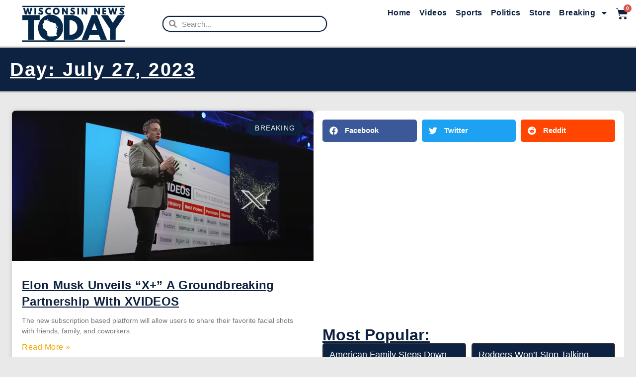

--- FILE ---
content_type: text/html; charset=UTF-8
request_url: https://wisconsinnews.today/2023/07/27/
body_size: 24590
content:
<!doctype html>
<html lang="en-US">
<head>
	<meta charset="UTF-8">
	<meta name="viewport" content="width=device-width, initial-scale=1">
	<link rel="profile" href="https://gmpg.org/xfn/11">
	<meta name='robots' content='noindex, follow' />
	<style>img:is([sizes="auto" i], [sizes^="auto," i]) { contain-intrinsic-size: 3000px 1500px }</style>
	
<!-- Jetpack Site Verification Tags -->
<meta name="google-site-verification" content="LuRwdFZ5NXynwLFsGPdlL6SJx3__mgFhkzbgofLxlag" />

	<!-- This site is optimized with the Yoast SEO plugin v26.8 - https://yoast.com/product/yoast-seo-wordpress/ -->
	<title>July 27, 2023 - Wisconsin News Today</title>
	<meta property="og:locale" content="en_US" />
	<meta property="og:type" content="website" />
	<meta property="og:title" content="July 27, 2023 - Wisconsin News Today" />
	<meta property="og:url" content="https://wisconsinnews.today/2023/07/27/" />
	<meta property="og:site_name" content="Wisconsin News Today" />
	<meta property="og:image" content="https://i0.wp.com/wisconsinnews.today/wp-content/uploads/2022/05/WNTLOGONAVY.webp?fit=700%2C700&ssl=1" />
	<meta property="og:image:width" content="700" />
	<meta property="og:image:height" content="700" />
	<meta property="og:image:type" content="image/webp" />
	<meta name="twitter:card" content="summary_large_image" />
	<meta name="twitter:site" content="@WiNewsToday" />
	<script data-jetpack-boost="ignore" type="application/ld+json" class="yoast-schema-graph">{"@context":"https://schema.org","@graph":[{"@type":"CollectionPage","@id":"https://wisconsinnews.today/2023/07/27/","url":"https://wisconsinnews.today/2023/07/27/","name":"July 27, 2023 - Wisconsin News Today","isPartOf":{"@id":"https://wisconsinnews.today/#website"},"primaryImageOfPage":{"@id":"https://wisconsinnews.today/2023/07/27/#primaryimage"},"image":{"@id":"https://wisconsinnews.today/2023/07/27/#primaryimage"},"thumbnailUrl":"https://i0.wp.com/wisconsinnews.today/wp-content/uploads/2023/07/Elon-X.webp?fit=1200%2C645&ssl=1","breadcrumb":{"@id":"https://wisconsinnews.today/2023/07/27/#breadcrumb"},"inLanguage":"en-US"},{"@type":"ImageObject","inLanguage":"en-US","@id":"https://wisconsinnews.today/2023/07/27/#primaryimage","url":"https://i0.wp.com/wisconsinnews.today/wp-content/uploads/2023/07/Elon-X.webp?fit=1200%2C645&ssl=1","contentUrl":"https://i0.wp.com/wisconsinnews.today/wp-content/uploads/2023/07/Elon-X.webp?fit=1200%2C645&ssl=1","width":1200,"height":645},{"@type":"BreadcrumbList","@id":"https://wisconsinnews.today/2023/07/27/#breadcrumb","itemListElement":[{"@type":"ListItem","position":1,"name":"Home","item":"https://wisconsinnews.today/"},{"@type":"ListItem","position":2,"name":"Archives for July 27, 2023"}]},{"@type":"WebSite","@id":"https://wisconsinnews.today/#website","url":"https://wisconsinnews.today/","name":"Wisconsin News Today","description":"Wisconsin News Today","publisher":{"@id":"https://wisconsinnews.today/#organization"},"potentialAction":[{"@type":"SearchAction","target":{"@type":"EntryPoint","urlTemplate":"https://wisconsinnews.today/?s={search_term_string}"},"query-input":{"@type":"PropertyValueSpecification","valueRequired":true,"valueName":"search_term_string"}}],"inLanguage":"en-US"},{"@type":"Organization","@id":"https://wisconsinnews.today/#organization","name":"Wisconsin News Today","url":"https://wisconsinnews.today/","logo":{"@type":"ImageObject","inLanguage":"en-US","@id":"https://wisconsinnews.today/#/schema/logo/image/","url":"https://i0.wp.com/wisconsinnews.today/wp-content/uploads/2022/04/WNT-Logo-trace-Navy-03.png?fit=1814%2C737&ssl=1","contentUrl":"https://i0.wp.com/wisconsinnews.today/wp-content/uploads/2022/04/WNT-Logo-trace-Navy-03.png?fit=1814%2C737&ssl=1","width":1814,"height":737,"caption":"Wisconsin News Today"},"image":{"@id":"https://wisconsinnews.today/#/schema/logo/image/"},"sameAs":["https://www.facebook.com/wisconsinnewstoday/","https://x.com/WiNewsToday","https://www.instagram.com/wisconsinnewstoday/"]}]}</script>
	<!-- / Yoast SEO plugin. -->


<link rel='dns-prefetch' href='//www.googletagmanager.com' />
<link rel='dns-prefetch' href='//static.addtoany.com' />
<link rel='dns-prefetch' href='//stats.wp.com' />
<link rel='dns-prefetch' href='//pagead2.googlesyndication.com' />
<link rel='preconnect' href='//i0.wp.com' />
<link rel='preconnect' href='//c0.wp.com' />
<link rel="alternate" type="application/rss+xml" title="Wisconsin News Today &raquo; Feed" href="https://wisconsinnews.today/feed/" />
<link rel="alternate" type="application/rss+xml" title="Wisconsin News Today &raquo; Comments Feed" href="https://wisconsinnews.today/comments/feed/" />


<link rel='stylesheet' id='anwp-pg-styles-css' href='https://wisconsinnews.today/wp-content/plugins/anwp-post-grid-for-elementor/public/css/styles.min.css?ver=1.3.3' media='all' />
<style id='wp-emoji-styles-inline-css'>

	img.wp-smiley, img.emoji {
		display: inline !important;
		border: none !important;
		box-shadow: none !important;
		height: 1em !important;
		width: 1em !important;
		margin: 0 0.07em !important;
		vertical-align: -0.1em !important;
		background: none !important;
		padding: 0 !important;
	}
</style>
<link rel='stylesheet' id='wp-block-library-css' href='https://c0.wp.com/c/6.7.4/wp-includes/css/dist/block-library/style.min.css' media='all' />
<link rel='stylesheet' id='mediaelement-css' href='https://c0.wp.com/c/6.7.4/wp-includes/js/mediaelement/mediaelementplayer-legacy.min.css' media='all' />
<link rel='stylesheet' id='wp-mediaelement-css' href='https://c0.wp.com/c/6.7.4/wp-includes/js/mediaelement/wp-mediaelement.min.css' media='all' />
<style id='jetpack-sharing-buttons-style-inline-css'>
.jetpack-sharing-buttons__services-list{display:flex;flex-direction:row;flex-wrap:wrap;gap:0;list-style-type:none;margin:5px;padding:0}.jetpack-sharing-buttons__services-list.has-small-icon-size{font-size:12px}.jetpack-sharing-buttons__services-list.has-normal-icon-size{font-size:16px}.jetpack-sharing-buttons__services-list.has-large-icon-size{font-size:24px}.jetpack-sharing-buttons__services-list.has-huge-icon-size{font-size:36px}@media print{.jetpack-sharing-buttons__services-list{display:none!important}}.editor-styles-wrapper .wp-block-jetpack-sharing-buttons{gap:0;padding-inline-start:0}ul.jetpack-sharing-buttons__services-list.has-background{padding:1.25em 2.375em}
</style>
<style id='filebird-block-filebird-gallery-style-inline-css'>
ul.filebird-block-filebird-gallery{margin:auto!important;padding:0!important;width:100%}ul.filebird-block-filebird-gallery.layout-grid{display:grid;grid-gap:20px;align-items:stretch;grid-template-columns:repeat(var(--columns),1fr);justify-items:stretch}ul.filebird-block-filebird-gallery.layout-grid li img{border:1px solid #ccc;box-shadow:2px 2px 6px 0 rgba(0,0,0,.3);height:100%;max-width:100%;-o-object-fit:cover;object-fit:cover;width:100%}ul.filebird-block-filebird-gallery.layout-masonry{-moz-column-count:var(--columns);-moz-column-gap:var(--space);column-gap:var(--space);-moz-column-width:var(--min-width);columns:var(--min-width) var(--columns);display:block;overflow:auto}ul.filebird-block-filebird-gallery.layout-masonry li{margin-bottom:var(--space)}ul.filebird-block-filebird-gallery li{list-style:none}ul.filebird-block-filebird-gallery li figure{height:100%;margin:0;padding:0;position:relative;width:100%}ul.filebird-block-filebird-gallery li figure figcaption{background:linear-gradient(0deg,rgba(0,0,0,.7),rgba(0,0,0,.3) 70%,transparent);bottom:0;box-sizing:border-box;color:#fff;font-size:.8em;margin:0;max-height:100%;overflow:auto;padding:3em .77em .7em;position:absolute;text-align:center;width:100%;z-index:2}ul.filebird-block-filebird-gallery li figure figcaption a{color:inherit}

</style>
<style id='classic-theme-styles-inline-css'>
/*! This file is auto-generated */
.wp-block-button__link{color:#fff;background-color:#32373c;border-radius:9999px;box-shadow:none;text-decoration:none;padding:calc(.667em + 2px) calc(1.333em + 2px);font-size:1.125em}.wp-block-file__button{background:#32373c;color:#fff;text-decoration:none}
</style>
<style id='global-styles-inline-css'>
:root{--wp--preset--aspect-ratio--square: 1;--wp--preset--aspect-ratio--4-3: 4/3;--wp--preset--aspect-ratio--3-4: 3/4;--wp--preset--aspect-ratio--3-2: 3/2;--wp--preset--aspect-ratio--2-3: 2/3;--wp--preset--aspect-ratio--16-9: 16/9;--wp--preset--aspect-ratio--9-16: 9/16;--wp--preset--color--black: #000000;--wp--preset--color--cyan-bluish-gray: #abb8c3;--wp--preset--color--white: #ffffff;--wp--preset--color--pale-pink: #f78da7;--wp--preset--color--vivid-red: #cf2e2e;--wp--preset--color--luminous-vivid-orange: #ff6900;--wp--preset--color--luminous-vivid-amber: #fcb900;--wp--preset--color--light-green-cyan: #7bdcb5;--wp--preset--color--vivid-green-cyan: #00d084;--wp--preset--color--pale-cyan-blue: #8ed1fc;--wp--preset--color--vivid-cyan-blue: #0693e3;--wp--preset--color--vivid-purple: #9b51e0;--wp--preset--gradient--vivid-cyan-blue-to-vivid-purple: linear-gradient(135deg,rgba(6,147,227,1) 0%,rgb(155,81,224) 100%);--wp--preset--gradient--light-green-cyan-to-vivid-green-cyan: linear-gradient(135deg,rgb(122,220,180) 0%,rgb(0,208,130) 100%);--wp--preset--gradient--luminous-vivid-amber-to-luminous-vivid-orange: linear-gradient(135deg,rgba(252,185,0,1) 0%,rgba(255,105,0,1) 100%);--wp--preset--gradient--luminous-vivid-orange-to-vivid-red: linear-gradient(135deg,rgba(255,105,0,1) 0%,rgb(207,46,46) 100%);--wp--preset--gradient--very-light-gray-to-cyan-bluish-gray: linear-gradient(135deg,rgb(238,238,238) 0%,rgb(169,184,195) 100%);--wp--preset--gradient--cool-to-warm-spectrum: linear-gradient(135deg,rgb(74,234,220) 0%,rgb(151,120,209) 20%,rgb(207,42,186) 40%,rgb(238,44,130) 60%,rgb(251,105,98) 80%,rgb(254,248,76) 100%);--wp--preset--gradient--blush-light-purple: linear-gradient(135deg,rgb(255,206,236) 0%,rgb(152,150,240) 100%);--wp--preset--gradient--blush-bordeaux: linear-gradient(135deg,rgb(254,205,165) 0%,rgb(254,45,45) 50%,rgb(107,0,62) 100%);--wp--preset--gradient--luminous-dusk: linear-gradient(135deg,rgb(255,203,112) 0%,rgb(199,81,192) 50%,rgb(65,88,208) 100%);--wp--preset--gradient--pale-ocean: linear-gradient(135deg,rgb(255,245,203) 0%,rgb(182,227,212) 50%,rgb(51,167,181) 100%);--wp--preset--gradient--electric-grass: linear-gradient(135deg,rgb(202,248,128) 0%,rgb(113,206,126) 100%);--wp--preset--gradient--midnight: linear-gradient(135deg,rgb(2,3,129) 0%,rgb(40,116,252) 100%);--wp--preset--font-size--small: 13px;--wp--preset--font-size--medium: 20px;--wp--preset--font-size--large: 36px;--wp--preset--font-size--x-large: 42px;--wp--preset--font-family--inter: "Inter", sans-serif;--wp--preset--font-family--cardo: Cardo;--wp--preset--spacing--20: 0.44rem;--wp--preset--spacing--30: 0.67rem;--wp--preset--spacing--40: 1rem;--wp--preset--spacing--50: 1.5rem;--wp--preset--spacing--60: 2.25rem;--wp--preset--spacing--70: 3.38rem;--wp--preset--spacing--80: 5.06rem;--wp--preset--shadow--natural: 6px 6px 9px rgba(0, 0, 0, 0.2);--wp--preset--shadow--deep: 12px 12px 50px rgba(0, 0, 0, 0.4);--wp--preset--shadow--sharp: 6px 6px 0px rgba(0, 0, 0, 0.2);--wp--preset--shadow--outlined: 6px 6px 0px -3px rgba(255, 255, 255, 1), 6px 6px rgba(0, 0, 0, 1);--wp--preset--shadow--crisp: 6px 6px 0px rgba(0, 0, 0, 1);}:where(.is-layout-flex){gap: 0.5em;}:where(.is-layout-grid){gap: 0.5em;}body .is-layout-flex{display: flex;}.is-layout-flex{flex-wrap: wrap;align-items: center;}.is-layout-flex > :is(*, div){margin: 0;}body .is-layout-grid{display: grid;}.is-layout-grid > :is(*, div){margin: 0;}:where(.wp-block-columns.is-layout-flex){gap: 2em;}:where(.wp-block-columns.is-layout-grid){gap: 2em;}:where(.wp-block-post-template.is-layout-flex){gap: 1.25em;}:where(.wp-block-post-template.is-layout-grid){gap: 1.25em;}.has-black-color{color: var(--wp--preset--color--black) !important;}.has-cyan-bluish-gray-color{color: var(--wp--preset--color--cyan-bluish-gray) !important;}.has-white-color{color: var(--wp--preset--color--white) !important;}.has-pale-pink-color{color: var(--wp--preset--color--pale-pink) !important;}.has-vivid-red-color{color: var(--wp--preset--color--vivid-red) !important;}.has-luminous-vivid-orange-color{color: var(--wp--preset--color--luminous-vivid-orange) !important;}.has-luminous-vivid-amber-color{color: var(--wp--preset--color--luminous-vivid-amber) !important;}.has-light-green-cyan-color{color: var(--wp--preset--color--light-green-cyan) !important;}.has-vivid-green-cyan-color{color: var(--wp--preset--color--vivid-green-cyan) !important;}.has-pale-cyan-blue-color{color: var(--wp--preset--color--pale-cyan-blue) !important;}.has-vivid-cyan-blue-color{color: var(--wp--preset--color--vivid-cyan-blue) !important;}.has-vivid-purple-color{color: var(--wp--preset--color--vivid-purple) !important;}.has-black-background-color{background-color: var(--wp--preset--color--black) !important;}.has-cyan-bluish-gray-background-color{background-color: var(--wp--preset--color--cyan-bluish-gray) !important;}.has-white-background-color{background-color: var(--wp--preset--color--white) !important;}.has-pale-pink-background-color{background-color: var(--wp--preset--color--pale-pink) !important;}.has-vivid-red-background-color{background-color: var(--wp--preset--color--vivid-red) !important;}.has-luminous-vivid-orange-background-color{background-color: var(--wp--preset--color--luminous-vivid-orange) !important;}.has-luminous-vivid-amber-background-color{background-color: var(--wp--preset--color--luminous-vivid-amber) !important;}.has-light-green-cyan-background-color{background-color: var(--wp--preset--color--light-green-cyan) !important;}.has-vivid-green-cyan-background-color{background-color: var(--wp--preset--color--vivid-green-cyan) !important;}.has-pale-cyan-blue-background-color{background-color: var(--wp--preset--color--pale-cyan-blue) !important;}.has-vivid-cyan-blue-background-color{background-color: var(--wp--preset--color--vivid-cyan-blue) !important;}.has-vivid-purple-background-color{background-color: var(--wp--preset--color--vivid-purple) !important;}.has-black-border-color{border-color: var(--wp--preset--color--black) !important;}.has-cyan-bluish-gray-border-color{border-color: var(--wp--preset--color--cyan-bluish-gray) !important;}.has-white-border-color{border-color: var(--wp--preset--color--white) !important;}.has-pale-pink-border-color{border-color: var(--wp--preset--color--pale-pink) !important;}.has-vivid-red-border-color{border-color: var(--wp--preset--color--vivid-red) !important;}.has-luminous-vivid-orange-border-color{border-color: var(--wp--preset--color--luminous-vivid-orange) !important;}.has-luminous-vivid-amber-border-color{border-color: var(--wp--preset--color--luminous-vivid-amber) !important;}.has-light-green-cyan-border-color{border-color: var(--wp--preset--color--light-green-cyan) !important;}.has-vivid-green-cyan-border-color{border-color: var(--wp--preset--color--vivid-green-cyan) !important;}.has-pale-cyan-blue-border-color{border-color: var(--wp--preset--color--pale-cyan-blue) !important;}.has-vivid-cyan-blue-border-color{border-color: var(--wp--preset--color--vivid-cyan-blue) !important;}.has-vivid-purple-border-color{border-color: var(--wp--preset--color--vivid-purple) !important;}.has-vivid-cyan-blue-to-vivid-purple-gradient-background{background: var(--wp--preset--gradient--vivid-cyan-blue-to-vivid-purple) !important;}.has-light-green-cyan-to-vivid-green-cyan-gradient-background{background: var(--wp--preset--gradient--light-green-cyan-to-vivid-green-cyan) !important;}.has-luminous-vivid-amber-to-luminous-vivid-orange-gradient-background{background: var(--wp--preset--gradient--luminous-vivid-amber-to-luminous-vivid-orange) !important;}.has-luminous-vivid-orange-to-vivid-red-gradient-background{background: var(--wp--preset--gradient--luminous-vivid-orange-to-vivid-red) !important;}.has-very-light-gray-to-cyan-bluish-gray-gradient-background{background: var(--wp--preset--gradient--very-light-gray-to-cyan-bluish-gray) !important;}.has-cool-to-warm-spectrum-gradient-background{background: var(--wp--preset--gradient--cool-to-warm-spectrum) !important;}.has-blush-light-purple-gradient-background{background: var(--wp--preset--gradient--blush-light-purple) !important;}.has-blush-bordeaux-gradient-background{background: var(--wp--preset--gradient--blush-bordeaux) !important;}.has-luminous-dusk-gradient-background{background: var(--wp--preset--gradient--luminous-dusk) !important;}.has-pale-ocean-gradient-background{background: var(--wp--preset--gradient--pale-ocean) !important;}.has-electric-grass-gradient-background{background: var(--wp--preset--gradient--electric-grass) !important;}.has-midnight-gradient-background{background: var(--wp--preset--gradient--midnight) !important;}.has-small-font-size{font-size: var(--wp--preset--font-size--small) !important;}.has-medium-font-size{font-size: var(--wp--preset--font-size--medium) !important;}.has-large-font-size{font-size: var(--wp--preset--font-size--large) !important;}.has-x-large-font-size{font-size: var(--wp--preset--font-size--x-large) !important;}
:where(.wp-block-post-template.is-layout-flex){gap: 1.25em;}:where(.wp-block-post-template.is-layout-grid){gap: 1.25em;}
:where(.wp-block-columns.is-layout-flex){gap: 2em;}:where(.wp-block-columns.is-layout-grid){gap: 2em;}
:root :where(.wp-block-pullquote){font-size: 1.5em;line-height: 1.6;}
</style>
<link rel='stylesheet' id='woocommerce-layout-css' href='https://c0.wp.com/p/woocommerce/9.5.3/assets/css/woocommerce-layout.css' media='all' />
<style id='woocommerce-layout-inline-css'>

	.infinite-scroll .woocommerce-pagination {
		display: none;
	}
</style>
<link rel='stylesheet' id='woocommerce-smallscreen-css' href='https://c0.wp.com/p/woocommerce/9.5.3/assets/css/woocommerce-smallscreen.css' media='only screen and (max-width: 768px)' />
<link rel='stylesheet' id='woocommerce-general-css' href='https://c0.wp.com/p/woocommerce/9.5.3/assets/css/woocommerce.css' media='all' />
<style id='woocommerce-inline-inline-css'>
.woocommerce form .form-row .required { visibility: visible; }
</style>
<link rel='stylesheet' id='woo-variation-swatches-css' href='https://wisconsinnews.today/wp-content/plugins/woo-variation-swatches/assets/css/frontend.min.css?ver=1734244486' media='all' />
<style id='woo-variation-swatches-inline-css'>
:root {
--wvs-tick:url("data:image/svg+xml;utf8,%3Csvg filter='drop-shadow(0px 0px 2px rgb(0 0 0 / .8))' xmlns='http://www.w3.org/2000/svg'  viewBox='0 0 30 30'%3E%3Cpath fill='none' stroke='%23ffffff' stroke-linecap='round' stroke-linejoin='round' stroke-width='4' d='M4 16L11 23 27 7'/%3E%3C/svg%3E");

--wvs-cross:url("data:image/svg+xml;utf8,%3Csvg filter='drop-shadow(0px 0px 5px rgb(255 255 255 / .6))' xmlns='http://www.w3.org/2000/svg' width='72px' height='72px' viewBox='0 0 24 24'%3E%3Cpath fill='none' stroke='%23ff0000' stroke-linecap='round' stroke-width='0.6' d='M5 5L19 19M19 5L5 19'/%3E%3C/svg%3E");
--wvs-single-product-item-width:30px;
--wvs-single-product-item-height:30px;
--wvs-single-product-item-font-size:16px}
</style>
<link rel='stylesheet' id='hello-elementor-css' href='https://wisconsinnews.today/wp-content/themes/hello-elementor/style.min.css?ver=3.1.1' media='all' />
<link rel='stylesheet' id='hello-elementor-theme-style-css' href='https://wisconsinnews.today/wp-content/themes/hello-elementor/theme.min.css?ver=3.1.1' media='all' />
<link rel='stylesheet' id='hello-elementor-header-footer-css' href='https://wisconsinnews.today/wp-content/themes/hello-elementor/header-footer.min.css?ver=3.1.1' media='all' />
<link rel='stylesheet' id='elementor-frontend-css' href='https://wisconsinnews.today/wp-content/plugins/elementor/assets/css/frontend.min.css?ver=3.34.2' media='all' />
<link rel='stylesheet' id='elementor-post-40-css' href='https://wisconsinnews.today/wp-content/uploads/elementor/css/post-40.css?ver=1768929542' media='all' />
<link rel='stylesheet' id='widget-image-css' href='https://wisconsinnews.today/wp-content/plugins/elementor/assets/css/widget-image.min.css?ver=3.34.2' media='all' />
<link rel='stylesheet' id='widget-search-form-css' href='https://wisconsinnews.today/wp-content/plugins/elementor-pro/assets/css/widget-search-form.min.css?ver=3.26.2' media='all' />
<link rel='stylesheet' id='widget-nav-menu-css' href='https://wisconsinnews.today/wp-content/plugins/elementor-pro/assets/css/widget-nav-menu.min.css?ver=3.26.2' media='all' />
<link rel='stylesheet' id='widget-woocommerce-menu-cart-css' href='https://wisconsinnews.today/wp-content/plugins/elementor-pro/assets/css/widget-woocommerce-menu-cart.min.css?ver=3.26.2' media='all' />
<link rel='stylesheet' id='e-animation-fadeIn-css' href='https://wisconsinnews.today/wp-content/plugins/elementor/assets/lib/animations/styles/fadeIn.min.css?ver=3.34.2' media='all' />
<link rel='stylesheet' id='widget-social-icons-css' href='https://wisconsinnews.today/wp-content/plugins/elementor/assets/css/widget-social-icons.min.css?ver=3.34.2' media='all' />
<link rel='stylesheet' id='e-apple-webkit-css' href='https://wisconsinnews.today/wp-content/plugins/elementor/assets/css/conditionals/apple-webkit.min.css?ver=3.34.2' media='all' />
<link rel='stylesheet' id='widget-heading-css' href='https://wisconsinnews.today/wp-content/plugins/elementor/assets/css/widget-heading.min.css?ver=3.34.2' media='all' />
<link rel='stylesheet' id='widget-form-css' href='https://wisconsinnews.today/wp-content/plugins/elementor-pro/assets/css/widget-form.min.css?ver=3.26.2' media='all' />
<link rel='stylesheet' id='widget-posts-css' href='https://wisconsinnews.today/wp-content/plugins/elementor-pro/assets/css/widget-posts.min.css?ver=3.26.2' media='all' />
<link rel='stylesheet' id='widget-share-buttons-css' href='https://wisconsinnews.today/wp-content/plugins/elementor-pro/assets/css/widget-share-buttons.min.css?ver=3.26.2' media='all' />
<link rel='stylesheet' id='e-popup-css' href='https://wisconsinnews.today/wp-content/plugins/elementor-pro/assets/css/conditionals/popup.min.css?ver=3.26.2' media='all' />
<link rel='stylesheet' id='elementor-post-5652-css' href='https://wisconsinnews.today/wp-content/uploads/elementor/css/post-5652.css?ver=1768929542' media='all' />
<link rel='stylesheet' id='elementor-post-4276-css' href='https://wisconsinnews.today/wp-content/uploads/elementor/css/post-4276.css?ver=1768929542' media='all' />
<link rel='stylesheet' id='elementor-post-3200-css' href='https://wisconsinnews.today/wp-content/uploads/elementor/css/post-3200.css?ver=1768929659' media='all' />
<link rel='stylesheet' id='elementor-post-6143-css' href='https://wisconsinnews.today/wp-content/uploads/elementor/css/post-6143.css?ver=1768929542' media='all' />
<link rel='stylesheet' id='loftloader-lite-animation-css' href='https://wisconsinnews.today/wp-content/plugins/loftloader/assets/css/loftloader.min.css?ver=2024112801' media='all' />
<link rel='stylesheet' id='addtoany-css' href='https://wisconsinnews.today/wp-content/plugins/add-to-any/addtoany.min.css?ver=1.16' media='all' />















<!-- Google tag (gtag.js) snippet added by Site Kit -->
<!-- Google Analytics snippet added by Site Kit -->


<link rel="https://api.w.org/" href="https://wisconsinnews.today/wp-json/" /><link rel="EditURI" type="application/rsd+xml" title="RSD" href="https://wisconsinnews.today/xmlrpc.php?rsd" />
<meta name="generator" content="WordPress 6.7.4" />
<meta name="generator" content="WooCommerce 9.5.3" />
<meta name="generator" content="Site Kit by Google 1.170.0" />	<style>img#wpstats{display:none}</style>
			<noscript><style>.woocommerce-product-gallery{ opacity: 1 !important; }</style></noscript>
	
<!-- Google AdSense meta tags added by Site Kit -->
<meta name="google-adsense-platform-account" content="ca-host-pub-2644536267352236">
<meta name="google-adsense-platform-domain" content="sitekit.withgoogle.com">
<!-- End Google AdSense meta tags added by Site Kit -->
<meta name="generator" content="Elementor 3.34.2; features: e_font_icon_svg, additional_custom_breakpoints; settings: css_print_method-external, google_font-disabled, font_display-auto">


			<style>
				.e-con.e-parent:nth-of-type(n+4):not(.e-lazyloaded):not(.e-no-lazyload),
				.e-con.e-parent:nth-of-type(n+4):not(.e-lazyloaded):not(.e-no-lazyload) * {
					background-image: none !important;
				}
				@media screen and (max-height: 1024px) {
					.e-con.e-parent:nth-of-type(n+3):not(.e-lazyloaded):not(.e-no-lazyload),
					.e-con.e-parent:nth-of-type(n+3):not(.e-lazyloaded):not(.e-no-lazyload) * {
						background-image: none !important;
					}
				}
				@media screen and (max-height: 640px) {
					.e-con.e-parent:nth-of-type(n+2):not(.e-lazyloaded):not(.e-no-lazyload),
					.e-con.e-parent:nth-of-type(n+2):not(.e-lazyloaded):not(.e-no-lazyload) * {
						background-image: none !important;
					}
				}
			</style>
			
<!-- Google Tag Manager snippet added by Site Kit -->


<!-- End Google Tag Manager snippet added by Site Kit -->

<!-- Google AdSense snippet added by Site Kit -->


<!-- End Google AdSense snippet added by Site Kit -->
<style class='wp-fonts-local'>
@font-face{font-family:Inter;font-style:normal;font-weight:300 900;font-display:fallback;src:url('https://wisconsinnews.today/wp-content/plugins/woocommerce/assets/fonts/Inter-VariableFont_slnt,wght.woff2') format('woff2');font-stretch:normal;}
@font-face{font-family:Cardo;font-style:normal;font-weight:400;font-display:fallback;src:url('https://wisconsinnews.today/wp-content/plugins/woocommerce/assets/fonts/cardo_normal_400.woff2') format('woff2');}
</style>
<link rel="icon" href="https://i0.wp.com/wisconsinnews.today/wp-content/uploads/2021/03/cropped-Wnt-Logo-Workable.png?fit=32%2C32&#038;ssl=1" sizes="32x32" />
<link rel="icon" href="https://i0.wp.com/wisconsinnews.today/wp-content/uploads/2021/03/cropped-Wnt-Logo-Workable.png?fit=192%2C192&#038;ssl=1" sizes="192x192" />
<link rel="apple-touch-icon" href="https://i0.wp.com/wisconsinnews.today/wp-content/uploads/2021/03/cropped-Wnt-Logo-Workable.png?fit=180%2C180&#038;ssl=1" />
<meta name="msapplication-TileImage" content="https://i0.wp.com/wisconsinnews.today/wp-content/uploads/2021/03/cropped-Wnt-Logo-Workable.png?fit=270%2C270&#038;ssl=1" />
<style id="loftloader-lite-custom-bg-color">#loftloader-wrapper .loader-section {
	background: #000000;
}
</style><style id="loftloader-lite-custom-bg-opacity">#loftloader-wrapper .loader-section {
	opacity: 0.95;
}
</style><style id="loftloader-lite-custom-loader">#loftloader-wrapper.pl-imgloading #loader {
	width: 200px;
}
#loftloader-wrapper.pl-imgloading #loader span {
	background-size: cover;
	background-image: url(https://wisconsinnews.today/wp-content/uploads/2022/03/WNT2-Logo-White-800x-03.png);
}
</style>		<style id="wp-custom-css">
			.elementor-icon-list-item svg {
	height: 20px;
	width: 20px;
}
.elementor-search-form--skin-minimal:focus-within {
		outline-width: none !important;
			outline-style: none !important;
}

#forminator-module-1829 div.forminator-row div.forminator-field 
input {
	background-color: white;
}


#forminator-module-1829 div.forminator-row div.forminator-field button.forminator-button {
    background-color: #0D2240;
    color: white;
    border: 2px solid #0D2240;
    border-radius: 12px;
}
#forminator-module-1829 div.forminator-row div.forminator-field button.forminator-button:hover {
    background-color: #0D2240;
    color: #F7A800;
    border: 2px solid #F7A800;
}


footer
.elementor-element-322a1a8
.elementor-element
.elementor-widget-container
.elementor-form
.elementor-form-fields-wrapper
.elementor-field-group
button {
    background-color: #0D2240;
    color: white;
    border: 2px solid #0D2240;
    border-radius: 12px;
}

footer
.elementor-element-322a1a8
.elementor-element
.elementor-widget-container
.elementor-form
.elementor-form-fields-wrapper
.elementor-field-group
button:hover {
    background-color: #0D2240;
    color: #F7A800;
    border: 2px solid #F7A800;
}

#popmake-5984 .popmake-close {
	border: 2px solid #0d2240;
}
#popmake-5984 .popmake-close:hover {
	color: #F7A800;
/* 	background-color: #0d2240; */
	border: 2px solid #F7A800;
}

div .variations tbody tr th,
div .variations tbody tr td,
div .variations tbody tr {
	background-color: white;
}

div .variations tbody tr td .reset_variations {
	color: #00A8E1;
}
div .variations tbody tr td .reset_variations:hover {
	text-decoration: underline;
	color: #F7A800;
}

.elementor-widget-container .product_meta span .detail-content:hover {
	text-decoration: underline;
	
}

.flex-control-thumbs li,
.woocommerce-product-gallery .flex-viewport {
		box-shadow: rgba(0, 0, 0, 0.16) 0px 1px 4px;
		background-color: white;

/* 	border: 2px solid  */
}

.flex-control-thumbs {
	display: flex;
	flex-flow: row wrap;
	gap: 4px;
	margin: 8px 2px !important;
	background-color: white;
	
}

.flex-control-thumbs li:nth-child(1) { 
	display: none;
}
.flex-control-thumbs li {
	width: 24% !important;
	box-shadow: none;
/* 	box-shadow: rgba(0, 0, 0, 0.16) 0px 1px 4px; */
/* 	flex-grow: 1;
	max-width: 24%; */
}

.woocommerce-variation-add-to-cart {
	gap: 0px 24px;
}


.woocommerce-ordering, .woocommerce-ordering select.orderby {
	background-color: white;
}

table tr th {
	padding: 6px;
}
table tr td {
	padding: 6px; 
}

button.single_add_to_cart_button.button.alt.disabled,
button.single_add_to_cart_button.button.alt.disabled.wc-variation-selection-needed {
	background-color: #0D2240 !important;
  opacity: unset !important;
}


/* .elementor-widget-container .product_title {
	text-align: left;
	font-size: 2.3em !important;
} */


#addtocartbtn {
	
}


.elementor-post-info .elementor-inline-item .elementor-post-info__item--type-terms .elementor-post-info__terms-list a:hover {
/* 		color: #F7A800 !important; */
			color: #F7A800;
			text-decoration: underline;
}


#forminator-module-6266,
#forminator-module-6273,
#forminator-module-6281 {
	display: flex !important;
	flex-flow: column nowrap;
	width: 100% !important;
	background-color: white !important;
	padding: 8px 0px !important;
}

#forminator-poll-6266--title,
#forminator-poll-6273--title,
#forminator-poll-6281--title
{
	font-size: 24px !important;
	text-align: center !important;
}		</style>
		</head>
<body class="archive date wp-custom-logo theme-hello-elementor woocommerce-no-js theme--hello-elementor woo-variation-swatches wvs-behavior-blur wvs-theme-hello-elementor wvs-show-label wvs-tooltip elementor-page-3200 loftloader-lite-enabled elementor-default elementor-template-full-width elementor-kit-40"><div id="loftloader-wrapper" class="pl-imgloading" data-show-close-time="15000" data-max-load-time="0"><div class="loader-section section-fade"></div><div class="loader-inner"><div id="loader"><div class="imgloading-container"><span style="background-image: url(https://wisconsinnews.today/wp-content/uploads/2022/03/WNT2-Logo-White-800x-03.png);"></span></div><img width="200" height="81" data-no-lazy="1" class="skip-lazy" alt="loader image" src="https://wisconsinnews.today/wp-content/uploads/2022/03/WNT2-Logo-White-800x-03.png"></div></div><div class="loader-close-button" style="display: none;"><span class="screen-reader-text">Close</span></div></div>

		<!-- Google Tag Manager (noscript) snippet added by Site Kit -->
		<noscript>
			<iframe src="https://www.googletagmanager.com/ns.html?id=GTM-KMH3CXZ" height="0" width="0" style="display:none;visibility:hidden"></iframe>
		</noscript>
		<!-- End Google Tag Manager (noscript) snippet added by Site Kit -->
		
<a class="skip-link screen-reader-text" href="#content">Skip to content</a>

		<header data-elementor-type="header" data-elementor-id="5652" class="elementor elementor-5652 elementor-location-header" data-elementor-post-type="elementor_library">
			<header class="elementor-element elementor-element-b9004b8 e-con-full e-flex elementor-invisible e-con e-parent" data-id="b9004b8" data-element_type="container" data-settings="{&quot;background_background&quot;:&quot;classic&quot;,&quot;animation&quot;:&quot;fadeIn&quot;}">
		<div class="elementor-element elementor-element-569ffd2 e-con-full e-flex e-con e-child" data-id="569ffd2" data-element_type="container" data-settings="{&quot;background_background&quot;:&quot;classic&quot;}">
				<div class="elementor-element elementor-element-3cd12b4 elementor-widget__width-initial elementor-widget-mobile__width-inherit elementor-widget elementor-widget-theme-site-logo elementor-widget-image" data-id="3cd12b4" data-element_type="widget" data-widget_type="theme-site-logo.default">
				<div class="elementor-widget-container">
											<a href="https://wisconsinnews.today">
			<img fetchpriority="high" width="700" height="234" src="https://i0.wp.com/wisconsinnews.today/wp-content/uploads/2022/01/cropped-WNTLOGONAVY.png?fit=700%2C234&amp;ssl=1" class="attachment-full size-full wp-image-2582" alt="" srcset="https://i0.wp.com/wisconsinnews.today/wp-content/uploads/2022/01/cropped-WNTLOGONAVY.png?w=700&amp;ssl=1 700w, https://i0.wp.com/wisconsinnews.today/wp-content/uploads/2022/01/cropped-WNTLOGONAVY.png?resize=300%2C100&amp;ssl=1 300w, https://i0.wp.com/wisconsinnews.today/wp-content/uploads/2022/01/cropped-WNTLOGONAVY.png?resize=650%2C217&amp;ssl=1 650w" sizes="(max-width: 700px) 100vw, 700px" />				</a>
											</div>
				</div>
				</div>
		<div class="elementor-element elementor-element-95fbd17 e-con-full e-flex e-con e-child" data-id="95fbd17" data-element_type="container">
				<div class="elementor-element elementor-element-d0908f4 elementor-search-form--skin-minimal elementor-widget__width-initial elementor-widget-mobile__width-auto elementor-widget-tablet__width-initial elementor-widget elementor-widget-search-form" data-id="d0908f4" data-element_type="widget" data-settings="{&quot;skin&quot;:&quot;minimal&quot;}" data-widget_type="search-form.default">
				<div class="elementor-widget-container">
							<search role="search">
			<form class="elementor-search-form" action="https://wisconsinnews.today" method="get">
												<div class="elementor-search-form__container">
					<label class="elementor-screen-only" for="elementor-search-form-d0908f4">Search</label>

											<div class="elementor-search-form__icon">
							<div class="e-font-icon-svg-container"><svg aria-hidden="true" class="e-font-icon-svg e-fas-search" viewBox="0 0 512 512" xmlns="http://www.w3.org/2000/svg"><path d="M505 442.7L405.3 343c-4.5-4.5-10.6-7-17-7H372c27.6-35.3 44-79.7 44-128C416 93.1 322.9 0 208 0S0 93.1 0 208s93.1 208 208 208c48.3 0 92.7-16.4 128-44v16.3c0 6.4 2.5 12.5 7 17l99.7 99.7c9.4 9.4 24.6 9.4 33.9 0l28.3-28.3c9.4-9.4 9.4-24.6.1-34zM208 336c-70.7 0-128-57.2-128-128 0-70.7 57.2-128 128-128 70.7 0 128 57.2 128 128 0 70.7-57.2 128-128 128z"></path></svg></div>							<span class="elementor-screen-only">Search</span>
						</div>
					
					<input id="elementor-search-form-d0908f4" placeholder="Search..." class="elementor-search-form__input" type="search" name="s" value="">
					
					
									</div>
			</form>
		</search>
						</div>
				</div>
		<div class="elementor-element elementor-element-36f9bad e-con-full e-flex e-con e-child" data-id="36f9bad" data-element_type="container">
				<div class="elementor-element elementor-element-a8de192 elementor-nav-menu__align-end elementor-widget__width-auto elementor-nav-menu--dropdown-mobile elementor-nav-menu--stretch elementor-widget-mobile__width-auto elementor-widget-tablet__width-initial elementor-nav-menu__text-align-aside elementor-nav-menu--toggle elementor-nav-menu--burger elementor-widget elementor-widget-nav-menu" data-id="a8de192" data-element_type="widget" data-settings="{&quot;full_width&quot;:&quot;stretch&quot;,&quot;layout&quot;:&quot;horizontal&quot;,&quot;submenu_icon&quot;:{&quot;value&quot;:&quot;&lt;svg class=\&quot;e-font-icon-svg e-fas-caret-down\&quot; viewBox=\&quot;0 0 320 512\&quot; xmlns=\&quot;http:\/\/www.w3.org\/2000\/svg\&quot;&gt;&lt;path d=\&quot;M31.3 192h257.3c17.8 0 26.7 21.5 14.1 34.1L174.1 354.8c-7.8 7.8-20.5 7.8-28.3 0L17.2 226.1C4.6 213.5 13.5 192 31.3 192z\&quot;&gt;&lt;\/path&gt;&lt;\/svg&gt;&quot;,&quot;library&quot;:&quot;fa-solid&quot;},&quot;toggle&quot;:&quot;burger&quot;}" data-widget_type="nav-menu.default">
				<div class="elementor-widget-container">
								<nav aria-label="Menu" class="elementor-nav-menu--main elementor-nav-menu__container elementor-nav-menu--layout-horizontal e--pointer-underline e--animation-fade">
				<ul id="menu-1-a8de192" class="elementor-nav-menu"><li class="menu-item menu-item-type-post_type menu-item-object-page menu-item-home menu-item-2066"><a href="https://wisconsinnews.today/" class="elementor-item">Home</a></li>
<li class="menu-item menu-item-type-post_type menu-item-object-page menu-item-4561"><a href="https://wisconsinnews.today/wnt-videos/" class="elementor-item">Videos</a></li>
<li class="menu-item menu-item-type-post_type menu-item-object-page menu-item-298"><a href="https://wisconsinnews.today/news/sports/" class="elementor-item">Sports</a></li>
<li class="menu-item menu-item-type-post_type menu-item-object-page menu-item-296"><a href="https://wisconsinnews.today/news/politics/" class="elementor-item">Politics</a></li>
<li class="menu-item menu-item-type-post_type menu-item-object-page menu-item-3286"><a href="https://wisconsinnews.today/store/" class="elementor-item">Store</a></li>
<li class="menu-item menu-item-type-post_type menu-item-object-page menu-item-has-children menu-item-572"><a href="https://wisconsinnews.today/news/" class="elementor-item">Breaking</a>
<ul class="sub-menu elementor-nav-menu--dropdown">
	<li class="menu-item menu-item-type-post_type menu-item-object-page menu-item-3669"><a href="https://wisconsinnews.today/polls-and-quizes/" class="elementor-sub-item">Polls</a></li>
	<li class="menu-item menu-item-type-post_type menu-item-object-page menu-item-3668"><a href="https://wisconsinnews.today/pic-news/" class="elementor-sub-item">Picture News</a></li>
	<li class="menu-item menu-item-type-post_type menu-item-object-page menu-item-294"><a href="https://wisconsinnews.today/news/food/" class="elementor-sub-item">Food</a></li>
	<li class="menu-item menu-item-type-post_type menu-item-object-page menu-item-291"><a href="https://wisconsinnews.today/news/economy/" class="elementor-sub-item">Economy</a></li>
</ul>
</li>
</ul>			</nav>
					<div class="elementor-menu-toggle" role="button" tabindex="0" aria-label="Menu Toggle" aria-expanded="false">
			<svg aria-hidden="true" role="presentation" class="elementor-menu-toggle__icon--open e-font-icon-svg e-eicon-menu-bar" viewBox="0 0 1000 1000" xmlns="http://www.w3.org/2000/svg"><path d="M104 333H896C929 333 958 304 958 271S929 208 896 208H104C71 208 42 237 42 271S71 333 104 333ZM104 583H896C929 583 958 554 958 521S929 458 896 458H104C71 458 42 487 42 521S71 583 104 583ZM104 833H896C929 833 958 804 958 771S929 708 896 708H104C71 708 42 737 42 771S71 833 104 833Z"></path></svg><svg aria-hidden="true" role="presentation" class="elementor-menu-toggle__icon--close e-font-icon-svg e-eicon-close" viewBox="0 0 1000 1000" xmlns="http://www.w3.org/2000/svg"><path d="M742 167L500 408 258 167C246 154 233 150 217 150 196 150 179 158 167 167 154 179 150 196 150 212 150 229 154 242 171 254L408 500 167 742C138 771 138 800 167 829 196 858 225 858 254 829L496 587 738 829C750 842 767 846 783 846 800 846 817 842 829 829 842 817 846 804 846 783 846 767 842 750 829 737L588 500 833 258C863 229 863 200 833 171 804 137 775 137 742 167Z"></path></svg>		</div>
					<nav class="elementor-nav-menu--dropdown elementor-nav-menu__container" aria-hidden="true">
				<ul id="menu-2-a8de192" class="elementor-nav-menu"><li class="menu-item menu-item-type-post_type menu-item-object-page menu-item-home menu-item-2066"><a href="https://wisconsinnews.today/" class="elementor-item" tabindex="-1">Home</a></li>
<li class="menu-item menu-item-type-post_type menu-item-object-page menu-item-4561"><a href="https://wisconsinnews.today/wnt-videos/" class="elementor-item" tabindex="-1">Videos</a></li>
<li class="menu-item menu-item-type-post_type menu-item-object-page menu-item-298"><a href="https://wisconsinnews.today/news/sports/" class="elementor-item" tabindex="-1">Sports</a></li>
<li class="menu-item menu-item-type-post_type menu-item-object-page menu-item-296"><a href="https://wisconsinnews.today/news/politics/" class="elementor-item" tabindex="-1">Politics</a></li>
<li class="menu-item menu-item-type-post_type menu-item-object-page menu-item-3286"><a href="https://wisconsinnews.today/store/" class="elementor-item" tabindex="-1">Store</a></li>
<li class="menu-item menu-item-type-post_type menu-item-object-page menu-item-has-children menu-item-572"><a href="https://wisconsinnews.today/news/" class="elementor-item" tabindex="-1">Breaking</a>
<ul class="sub-menu elementor-nav-menu--dropdown">
	<li class="menu-item menu-item-type-post_type menu-item-object-page menu-item-3669"><a href="https://wisconsinnews.today/polls-and-quizes/" class="elementor-sub-item" tabindex="-1">Polls</a></li>
	<li class="menu-item menu-item-type-post_type menu-item-object-page menu-item-3668"><a href="https://wisconsinnews.today/pic-news/" class="elementor-sub-item" tabindex="-1">Picture News</a></li>
	<li class="menu-item menu-item-type-post_type menu-item-object-page menu-item-294"><a href="https://wisconsinnews.today/news/food/" class="elementor-sub-item" tabindex="-1">Food</a></li>
	<li class="menu-item menu-item-type-post_type menu-item-object-page menu-item-291"><a href="https://wisconsinnews.today/news/economy/" class="elementor-sub-item" tabindex="-1">Economy</a></li>
</ul>
</li>
</ul>			</nav>
						</div>
				</div>
				<div class="elementor-element elementor-element-62294e5 elementor-widget__width-auto elementor-menu-cart--cart-type-mini-cart remove-item-position--bottom toggle-icon--cart-solid elementor-widget-mobile__width-auto elementor-menu-cart--items-indicator-bubble elementor-menu-cart--show-remove-button-yes elementor-widget elementor-widget-woocommerce-menu-cart" data-id="62294e5" data-element_type="widget" data-settings="{&quot;cart_type&quot;:&quot;mini-cart&quot;,&quot;open_cart&quot;:&quot;click&quot;,&quot;automatically_open_cart&quot;:&quot;no&quot;}" data-widget_type="woocommerce-menu-cart.default">
				<div class="elementor-widget-container">
							<div class="elementor-menu-cart__wrapper">
							<div class="elementor-menu-cart__toggle_wrapper">
					<div class="elementor-menu-cart__container elementor-lightbox" aria-hidden="true">
						<div class="elementor-menu-cart__main" aria-hidden="true">
									<div class="elementor-menu-cart__close-button">
					</div>
									<div class="widget_shopping_cart_content">
															</div>
						</div>
					</div>
							<div class="elementor-menu-cart__toggle elementor-button-wrapper">
			<a id="elementor-menu-cart__toggle_button" href="#" class="elementor-menu-cart__toggle_button elementor-button elementor-size-sm" aria-expanded="false">
				<span class="elementor-button-text"><span class="woocommerce-Price-amount amount"><bdi><span class="woocommerce-Price-currencySymbol">&#36;</span>0.00</bdi></span></span>
				<span class="elementor-button-icon">
					<span class="elementor-button-icon-qty" data-counter="0">0</span>
					<svg class="e-font-icon-svg e-eicon-cart-solid" viewBox="0 0 1000 1000" xmlns="http://www.w3.org/2000/svg"><path d="M188 167H938C943 167 949 169 953 174 957 178 959 184 958 190L926 450C919 502 875 542 823 542H263L271 583C281 631 324 667 373 667H854C866 667 875 676 875 687S866 708 854 708H373C304 708 244 659 230 591L129 83H21C9 83 0 74 0 62S9 42 21 42H146C156 42 164 49 166 58L188 167ZM771 750C828 750 875 797 875 854S828 958 771 958 667 912 667 854 713 750 771 750ZM354 750C412 750 458 797 458 854S412 958 354 958 250 912 250 854 297 750 354 750Z"></path></svg>					<span class="elementor-screen-only">Cart</span>
				</span>
			</a>
		</div>
						</div>
					</div> <!-- close elementor-menu-cart__wrapper -->
						</div>
				</div>
				</div>
				</div>
				</header>
				</header>
				<div data-elementor-type="archive" data-elementor-id="3200" class="elementor elementor-3200 elementor-location-archive" data-elementor-post-type="elementor_library">
			<div class="elementor-element elementor-element-607e2705 e-con-full e-flex e-con e-child" data-id="607e2705" data-element_type="container" data-settings="{&quot;background_background&quot;:&quot;classic&quot;}">
		<div class="elementor-element elementor-element-52e4157e e-con-full e-flex e-con e-child" data-id="52e4157e" data-element_type="container">
				<div class="elementor-element elementor-element-2f4c705 elementor-widget__width-inherit elementor-widget elementor-widget-theme-archive-title elementor-page-title elementor-widget-heading" data-id="2f4c705" data-element_type="widget" data-widget_type="theme-archive-title.default">
				<div class="elementor-widget-container">
					<h1 class="elementor-heading-title elementor-size-default">Day: July 27, 2023</h1>				</div>
				</div>
				</div>
				</div>
		<div class="elementor-element elementor-element-ae75c69 e-con-full e-flex e-con e-parent" data-id="ae75c69" data-element_type="container">
		<div class="elementor-element elementor-element-237a7fc e-con-full e-flex e-con e-child" data-id="237a7fc" data-element_type="container">
				<div class="elementor-element elementor-element-0a80910 elementor-grid-1 elementor-grid-tablet-1 elementor-posts--align-left elementor-widget__width-inherit elementor-grid-mobile-1 elementor-posts--thumbnail-top elementor-card-shadow-yes elementor-posts__hover-gradient elementor-widget elementor-widget-archive-posts" data-id="0a80910" data-element_type="widget" data-settings="{&quot;archive_cards_columns&quot;:&quot;1&quot;,&quot;archive_cards_columns_tablet&quot;:&quot;1&quot;,&quot;archive_cards_row_gap&quot;:{&quot;unit&quot;:&quot;px&quot;,&quot;size&quot;:32,&quot;sizes&quot;:[]},&quot;pagination_type&quot;:&quot;load_more_infinite_scroll&quot;,&quot;archive_cards_columns_mobile&quot;:&quot;1&quot;,&quot;archive_cards_row_gap_tablet&quot;:{&quot;unit&quot;:&quot;px&quot;,&quot;size&quot;:&quot;&quot;,&quot;sizes&quot;:[]},&quot;archive_cards_row_gap_mobile&quot;:{&quot;unit&quot;:&quot;px&quot;,&quot;size&quot;:&quot;&quot;,&quot;sizes&quot;:[]},&quot;load_more_spinner&quot;:{&quot;value&quot;:&quot;fas fa-spinner&quot;,&quot;library&quot;:&quot;fa-solid&quot;}}" data-widget_type="archive-posts.archive_cards">
				<div class="elementor-widget-container">
							<div class="elementor-posts-container elementor-posts elementor-posts--skin-cards elementor-grid">
				<article class="elementor-post elementor-grid-item post-5567 post type-post status-publish format-standard has-post-thumbnail hentry category-breaking category-business tag-elon-musk tag-emerald-mines tag-twitter tag-x tag-xvideos">
			<div class="elementor-post__card">
				<a class="elementor-post__thumbnail__link" href="https://wisconsinnews.today/elon-musk-unveils-x-a-groundbreaking-partnership-with-xvideos/" tabindex="-1" target="_blank"><div class="elementor-post__thumbnail"><img width="800" height="430" src="https://i0.wp.com/wisconsinnews.today/wp-content/uploads/2023/07/Elon-X.webp?fit=800%2C430&amp;ssl=1" class="attachment-large size-large wp-image-5568" alt="" decoding="async" srcset="https://i0.wp.com/wisconsinnews.today/wp-content/uploads/2023/07/Elon-X.webp?w=1200&amp;ssl=1 1200w, https://i0.wp.com/wisconsinnews.today/wp-content/uploads/2023/07/Elon-X.webp?resize=300%2C161&amp;ssl=1 300w, https://i0.wp.com/wisconsinnews.today/wp-content/uploads/2023/07/Elon-X.webp?resize=1024%2C550&amp;ssl=1 1024w, https://i0.wp.com/wisconsinnews.today/wp-content/uploads/2023/07/Elon-X.webp?resize=768%2C413&amp;ssl=1 768w, https://i0.wp.com/wisconsinnews.today/wp-content/uploads/2023/07/Elon-X.webp?resize=650%2C349&amp;ssl=1 650w" sizes="(max-width: 800px) 100vw, 800px" /></div></a>
				<div class="elementor-post__badge">Breaking</div>
				<div class="elementor-post__text">
				<h3 class="elementor-post__title">
			<a href="https://wisconsinnews.today/elon-musk-unveils-x-a-groundbreaking-partnership-with-xvideos/" target=&quot;_blank&quot;>
				Elon Musk Unveils &#8220;X+&#8221; A Groundbreaking Partnership with XVIDEOS			</a>
		</h3>
				<div class="elementor-post__excerpt">
			<p>The new subscription based platform will allow users to share their favorite facial shots with friends, family, and coworkers.</p>
		</div>
					<div class="elementor-post__read-more-wrapper">
		
		<a class="elementor-post__read-more" href="https://wisconsinnews.today/elon-musk-unveils-x-a-groundbreaking-partnership-with-xvideos/" aria-label="Read more about Elon Musk Unveils &#8220;X+&#8221; A Groundbreaking Partnership with XVIDEOS" tabindex="-1" target="_blank">
			Read More »		</a>

					</div>
				</div>
				<div class="elementor-post__meta-data">
					<span class="elementor-post-author">
			Allen Chalmers		</span>
				<span class="elementor-post-date">
			July 27, 2023		</span>
				</div>
					</div>
		</article>
				</div>
					<span class="e-load-more-spinner">
				<svg aria-hidden="true" class="e-font-icon-svg e-fas-spinner" viewBox="0 0 512 512" xmlns="http://www.w3.org/2000/svg"><path d="M304 48c0 26.51-21.49 48-48 48s-48-21.49-48-48 21.49-48 48-48 48 21.49 48 48zm-48 368c-26.51 0-48 21.49-48 48s21.49 48 48 48 48-21.49 48-48-21.49-48-48-48zm208-208c-26.51 0-48 21.49-48 48s21.49 48 48 48 48-21.49 48-48-21.49-48-48-48zM96 256c0-26.51-21.49-48-48-48S0 229.49 0 256s21.49 48 48 48 48-21.49 48-48zm12.922 99.078c-26.51 0-48 21.49-48 48s21.49 48 48 48 48-21.49 48-48c0-26.509-21.491-48-48-48zm294.156 0c-26.51 0-48 21.49-48 48s21.49 48 48 48 48-21.49 48-48c0-26.509-21.49-48-48-48zM108.922 60.922c-26.51 0-48 21.49-48 48s21.49 48 48 48 48-21.49 48-48-21.491-48-48-48z"></path></svg>			</span>
		
						</div>
				</div>
				</div>
		<div class="elementor-element elementor-element-9b483f6 e-con-full e-flex e-con e-child" data-id="9b483f6" data-element_type="container" data-settings="{&quot;background_background&quot;:&quot;classic&quot;,&quot;sticky&quot;:&quot;top&quot;,&quot;sticky_on&quot;:[&quot;desktop&quot;,&quot;tablet&quot;],&quot;sticky_parent&quot;:&quot;yes&quot;,&quot;sticky_offset&quot;:0,&quot;sticky_effects_offset&quot;:0,&quot;sticky_anchor_link_offset&quot;:0}">
				<div class="elementor-element elementor-element-eb38a0f elementor-grid-tablet-3 elementor-grid-mobile-0 elementor-share-buttons--skin-flat elementor-share-buttons--shape-rounded elementor-grid-3 elementor-widget__width-inherit elementor-hidden-mobile elementor-share-buttons--view-icon-text elementor-share-buttons--color-official elementor-widget elementor-widget-share-buttons" data-id="eb38a0f" data-element_type="widget" data-widget_type="share-buttons.default">
				<div class="elementor-widget-container">
							<div class="elementor-grid">
								<div class="elementor-grid-item">
						<div
							class="elementor-share-btn elementor-share-btn_facebook"
							role="button"
							tabindex="0"
							aria-label="Share on facebook"
						>
															<span class="elementor-share-btn__icon">
								<svg class="e-font-icon-svg e-fab-facebook" viewBox="0 0 512 512" xmlns="http://www.w3.org/2000/svg"><path d="M504 256C504 119 393 8 256 8S8 119 8 256c0 123.78 90.69 226.38 209.25 245V327.69h-63V256h63v-54.64c0-62.15 37-96.48 93.67-96.48 27.14 0 55.52 4.84 55.52 4.84v61h-31.28c-30.8 0-40.41 19.12-40.41 38.73V256h68.78l-11 71.69h-57.78V501C413.31 482.38 504 379.78 504 256z"></path></svg>							</span>
																						<div class="elementor-share-btn__text">
																			<span class="elementor-share-btn__title">
										Facebook									</span>
																	</div>
													</div>
					</div>
									<div class="elementor-grid-item">
						<div
							class="elementor-share-btn elementor-share-btn_twitter"
							role="button"
							tabindex="0"
							aria-label="Share on twitter"
						>
															<span class="elementor-share-btn__icon">
								<svg class="e-font-icon-svg e-fab-twitter" viewBox="0 0 512 512" xmlns="http://www.w3.org/2000/svg"><path d="M459.37 151.716c.325 4.548.325 9.097.325 13.645 0 138.72-105.583 298.558-298.558 298.558-59.452 0-114.68-17.219-161.137-47.106 8.447.974 16.568 1.299 25.34 1.299 49.055 0 94.213-16.568 130.274-44.832-46.132-.975-84.792-31.188-98.112-72.772 6.498.974 12.995 1.624 19.818 1.624 9.421 0 18.843-1.3 27.614-3.573-48.081-9.747-84.143-51.98-84.143-102.985v-1.299c13.969 7.797 30.214 12.67 47.431 13.319-28.264-18.843-46.781-51.005-46.781-87.391 0-19.492 5.197-37.36 14.294-52.954 51.655 63.675 129.3 105.258 216.365 109.807-1.624-7.797-2.599-15.918-2.599-24.04 0-57.828 46.782-104.934 104.934-104.934 30.213 0 57.502 12.67 76.67 33.137 23.715-4.548 46.456-13.32 66.599-25.34-7.798 24.366-24.366 44.833-46.132 57.827 21.117-2.273 41.584-8.122 60.426-16.243-14.292 20.791-32.161 39.308-52.628 54.253z"></path></svg>							</span>
																						<div class="elementor-share-btn__text">
																			<span class="elementor-share-btn__title">
										Twitter									</span>
																	</div>
													</div>
					</div>
									<div class="elementor-grid-item">
						<div
							class="elementor-share-btn elementor-share-btn_reddit"
							role="button"
							tabindex="0"
							aria-label="Share on reddit"
						>
															<span class="elementor-share-btn__icon">
								<svg class="e-font-icon-svg e-fab-reddit" viewBox="0 0 512 512" xmlns="http://www.w3.org/2000/svg"><path d="M201.5 305.5c-13.8 0-24.9-11.1-24.9-24.6 0-13.8 11.1-24.9 24.9-24.9 13.6 0 24.6 11.1 24.6 24.9 0 13.6-11.1 24.6-24.6 24.6zM504 256c0 137-111 248-248 248S8 393 8 256 119 8 256 8s248 111 248 248zm-132.3-41.2c-9.4 0-17.7 3.9-23.8 10-22.4-15.5-52.6-25.5-86.1-26.6l17.4-78.3 55.4 12.5c0 13.6 11.1 24.6 24.6 24.6 13.8 0 24.9-11.3 24.9-24.9s-11.1-24.9-24.9-24.9c-9.7 0-18 5.8-22.1 13.8l-61.2-13.6c-3-.8-6.1 1.4-6.9 4.4l-19.1 86.4c-33.2 1.4-63.1 11.3-85.5 26.8-6.1-6.4-14.7-10.2-24.1-10.2-34.9 0-46.3 46.9-14.4 62.8-1.1 5-1.7 10.2-1.7 15.5 0 52.6 59.2 95.2 132 95.2 73.1 0 132.3-42.6 132.3-95.2 0-5.3-.6-10.8-1.9-15.8 31.3-16 19.8-62.5-14.9-62.5zM302.8 331c-18.2 18.2-76.1 17.9-93.6 0-2.2-2.2-6.1-2.2-8.3 0-2.5 2.5-2.5 6.4 0 8.6 22.8 22.8 87.3 22.8 110.2 0 2.5-2.2 2.5-6.1 0-8.6-2.2-2.2-6.1-2.2-8.3 0zm7.7-75c-13.6 0-24.6 11.1-24.6 24.9 0 13.6 11.1 24.6 24.6 24.6 13.8 0 24.9-11.1 24.9-24.6 0-13.8-11-24.9-24.9-24.9z"></path></svg>							</span>
																						<div class="elementor-share-btn__text">
																			<span class="elementor-share-btn__title">
										Reddit									</span>
																	</div>
													</div>
					</div>
						</div>
						</div>
				</div>
				<div class="elementor-element elementor-element-9546353 elementor-widget elementor-widget-html" data-id="9546353" data-element_type="widget" data-widget_type="html.default">
				<div class="elementor-widget-container">
					
<ins class="adsbygoogle"
     style="display:block"
     data-ad-format="autorelaxed"
     data-ad-client="ca-pub-8845523184015461"
     data-ad-slot="8755828892"></ins>
				</div>
				</div>
				<div class="elementor-element elementor-element-1f33df0 elementor-widget__width-inherit elementor-widget elementor-widget-heading" data-id="1f33df0" data-element_type="widget" data-widget_type="heading.default">
				<div class="elementor-widget-container">
					<h2 class="elementor-heading-title elementor-size-default">Most Popular:</h2>				</div>
				</div>
				<div class="elementor-element elementor-element-c3a4cb5 elementor-grid-2 elementor-posts--thumbnail-none elementor-grid-tablet-1 elementor-posts--align-left elementor-widget-mobile__width-inherit elementor-grid-mobile-1 load-more-align-center elementor-widget elementor-widget-posts" data-id="c3a4cb5" data-element_type="widget" data-settings="{&quot;classic_columns&quot;:&quot;2&quot;,&quot;classic_columns_tablet&quot;:&quot;1&quot;,&quot;classic_row_gap&quot;:{&quot;unit&quot;:&quot;px&quot;,&quot;size&quot;:13,&quot;sizes&quot;:[]},&quot;pagination_type&quot;:&quot;load_more_on_click&quot;,&quot;classic_columns_mobile&quot;:&quot;1&quot;,&quot;classic_row_gap_tablet&quot;:{&quot;unit&quot;:&quot;px&quot;,&quot;size&quot;:&quot;&quot;,&quot;sizes&quot;:[]},&quot;classic_row_gap_mobile&quot;:{&quot;unit&quot;:&quot;px&quot;,&quot;size&quot;:&quot;&quot;,&quot;sizes&quot;:[]},&quot;load_more_spinner&quot;:{&quot;value&quot;:&quot;fas fa-spinner&quot;,&quot;library&quot;:&quot;fa-solid&quot;}}" data-widget_type="posts.classic">
				<div class="elementor-widget-container">
							<div class="elementor-posts-container elementor-posts elementor-posts--skin-classic elementor-grid">
				<article class="elementor-post elementor-grid-item post-452 post type-post status-publish format-image has-post-thumbnail hentry category-breaking category-business category-sports tag-american-family-insurance tag-american-family-takeover tag-miller-park tag-milwaukean tag-milwaukee tag-silk-exotic tag-silk-family-field tag-wisconsin post_format-post-format-image">
				<div class="elementor-post__text">
				<h3 class="elementor-post__title">
			<a href="https://wisconsinnews.today/american-family-steps-down-from-ballpark-deal-silk-exotic-steps-up/" target=&quot;_blank&quot;>
				American Family Steps Down From Ballpark Deal, Silk Exotic Steps Up			</a>
		</h3>
					<div class="elementor-post__read-more-wrapper">
		
		<a class="elementor-post__read-more" href="https://wisconsinnews.today/american-family-steps-down-from-ballpark-deal-silk-exotic-steps-up/" aria-label="Read more about American Family Steps Down From Ballpark Deal, Silk Exotic Steps Up" tabindex="-1" target="_blank">
			Read More »		</a>

					</div>
				</div>
				</article>
				<article class="elementor-post elementor-grid-item post-4465 post type-post status-publish format-standard has-post-thumbnail hentry category-breaking category-sports tag-aaron-rodgers tag-green-bay tag-hat-man tag-packers tag-peru">
				<div class="elementor-post__text">
				<h3 class="elementor-post__title">
			<a href="https://wisconsinnews.today/rodgers-wont-stop-talking-about-the-hat-man-since-his-ayahuasca-trip/" target=&quot;_blank&quot;>
				Rodgers Won&#8217;t Stop Talking About &#8220;The Hat Man&#8221; Since His Ayahuasca Trip			</a>
		</h3>
					<div class="elementor-post__read-more-wrapper">
		
		<a class="elementor-post__read-more" href="https://wisconsinnews.today/rodgers-wont-stop-talking-about-the-hat-man-since-his-ayahuasca-trip/" aria-label="Read more about Rodgers Won&#8217;t Stop Talking About &#8220;The Hat Man&#8221; Since His Ayahuasca Trip" tabindex="-1" target="_blank">
			Read More »		</a>

					</div>
				</div>
				</article>
				<article class="elementor-post elementor-grid-item post-2313 post type-post status-publish format-standard has-post-thumbnail hentry category-sports tag-2021-nba-champs tag-basketball tag-giannis tag-immigration tag-milwaukee tag-nba tag-nba-championship tag-statue-of-liberty tag-wisconsin">
				<div class="elementor-post__text">
				<h3 class="elementor-post__title">
			<a href="https://wisconsinnews.today/milwaukee-approves-lady-liberty-type-statue-of-giannis-to-welcome-weary-immigrants-to-city/" target=&quot;_blank&quot;>
				Milwaukee Approves &#8220;Lady Liberty Type&#8221; Statue Of Giannis To Welcome Weary Immigrants To City			</a>
		</h3>
					<div class="elementor-post__read-more-wrapper">
		
		<a class="elementor-post__read-more" href="https://wisconsinnews.today/milwaukee-approves-lady-liberty-type-statue-of-giannis-to-welcome-weary-immigrants-to-city/" aria-label="Read more about Milwaukee Approves &#8220;Lady Liberty Type&#8221; Statue Of Giannis To Welcome Weary Immigrants To City" tabindex="-1" target="_blank">
			Read More »		</a>

					</div>
				</div>
				</article>
				<article class="elementor-post elementor-grid-item post-3811 post type-post status-publish format-standard has-post-thumbnail hentry category-breaking tag-cheese tag-i-94 tag-racine tag-six-flags tag-wisconsin tag-wisconsin-cheese">
				<div class="elementor-post__text">
				<h3 class="elementor-post__title">
			<a href="https://wisconsinnews.today/mars-cheese-castle-announces-theme-park-to-compete-with-neighboring-six-flags/" target=&quot;_blank&quot;>
				Mars Cheese Castle Announces Theme Park To Compete With Neighboring Six Flags			</a>
		</h3>
					<div class="elementor-post__read-more-wrapper">
		
		<a class="elementor-post__read-more" href="https://wisconsinnews.today/mars-cheese-castle-announces-theme-park-to-compete-with-neighboring-six-flags/" aria-label="Read more about Mars Cheese Castle Announces Theme Park To Compete With Neighboring Six Flags" tabindex="-1" target="_blank">
			Read More »		</a>

					</div>
				</div>
				</article>
				</div>
					<span class="e-load-more-spinner">
				<svg aria-hidden="true" class="e-font-icon-svg e-fas-spinner" viewBox="0 0 512 512" xmlns="http://www.w3.org/2000/svg"><path d="M304 48c0 26.51-21.49 48-48 48s-48-21.49-48-48 21.49-48 48-48 48 21.49 48 48zm-48 368c-26.51 0-48 21.49-48 48s21.49 48 48 48 48-21.49 48-48-21.49-48-48-48zm208-208c-26.51 0-48 21.49-48 48s21.49 48 48 48 48-21.49 48-48-21.49-48-48-48zM96 256c0-26.51-21.49-48-48-48S0 229.49 0 256s21.49 48 48 48 48-21.49 48-48zm12.922 99.078c-26.51 0-48 21.49-48 48s21.49 48 48 48 48-21.49 48-48c0-26.509-21.491-48-48-48zm294.156 0c-26.51 0-48 21.49-48 48s21.49 48 48 48 48-21.49 48-48c0-26.509-21.49-48-48-48zM108.922 60.922c-26.51 0-48 21.49-48 48s21.49 48 48 48 48-21.49 48-48-21.491-48-48-48z"></path></svg>			</span>
		
				<div class="e-load-more-anchor" data-page="1" data-max-page="105" data-next-page="https://wisconsinnews.today/2023/07/27/page/2/"></div>
				<div class="elementor-button-wrapper">
			<a href="#" class="elementor-button-link elementor-button" role="button" id="archive-loadbutton">
						<span class="elementor-button-content-wrapper">
									<span class="elementor-button-text">Load More</span>
					</span>
					</a>
		</div>
				<div class="e-load-more-message"></div>
						</div>
				</div>
				</div>
				</div>
		<div class="elementor-element elementor-element-247eb8da e-con-full e-flex e-con e-parent" data-id="247eb8da" data-element_type="container" data-settings="{&quot;background_background&quot;:&quot;classic&quot;}">
		<div class="elementor-element elementor-element-39b8d9eb e-con-full e-flex e-con e-child" data-id="39b8d9eb" data-element_type="container">
				<div class="elementor-element elementor-element-82fc1b1 elementor-widget__width-inherit elementor-widget elementor-widget-heading" data-id="82fc1b1" data-element_type="widget" data-widget_type="heading.default">
				<div class="elementor-widget-container">
					<h4 class="elementor-heading-title elementor-size-xl">Got a Hot Tip? </h4>				</div>
				</div>
				<div class="elementor-element elementor-element-7ccfd924 elementor-align-center elementor-widget elementor-widget-button" data-id="7ccfd924" data-element_type="widget" data-widget_type="button.default">
				<div class="elementor-widget-container">
									<div class="elementor-button-wrapper">
					<a class="elementor-button elementor-button-link elementor-size-md" href="https://wisconsinnews.today/tipline/" target="_blank">
						<span class="elementor-button-content-wrapper">
									<span class="elementor-button-text">Click here</span>
					</span>
					</a>
				</div>
								</div>
				</div>
				</div>
				</div>
				</div>
				<div data-elementor-type="footer" data-elementor-id="4276" class="elementor elementor-4276 elementor-location-footer" data-elementor-post-type="elementor_library">
			<div class="elementor-element elementor-element-341ffbd e-con-full elementor-hidden-tablet elementor-hidden-mobile e-flex e-con e-parent" data-id="341ffbd" data-element_type="container" data-settings="{&quot;background_background&quot;:&quot;classic&quot;}">
				<div class="elementor-element elementor-element-c3e8801 elementor-nav-menu__align-justify elementor-nav-menu--dropdown-none elementor-hidden-mobile elementor-hidden-tablet elementor-widget elementor-widget-nav-menu" data-id="c3e8801" data-element_type="widget" data-settings="{&quot;layout&quot;:&quot;horizontal&quot;,&quot;submenu_icon&quot;:{&quot;value&quot;:&quot;&lt;svg class=\&quot;e-font-icon-svg e-fas-caret-down\&quot; viewBox=\&quot;0 0 320 512\&quot; xmlns=\&quot;http:\/\/www.w3.org\/2000\/svg\&quot;&gt;&lt;path d=\&quot;M31.3 192h257.3c17.8 0 26.7 21.5 14.1 34.1L174.1 354.8c-7.8 7.8-20.5 7.8-28.3 0L17.2 226.1C4.6 213.5 13.5 192 31.3 192z\&quot;&gt;&lt;\/path&gt;&lt;\/svg&gt;&quot;,&quot;library&quot;:&quot;fa-solid&quot;}}" data-widget_type="nav-menu.default">
				<div class="elementor-widget-container">
								<nav aria-label="Menu" class="elementor-nav-menu--main elementor-nav-menu__container elementor-nav-menu--layout-horizontal e--pointer-underline e--animation-fade">
				<ul id="menu-1-c3e8801" class="elementor-nav-menu"><li class="menu-item menu-item-type-taxonomy menu-item-object-category menu-item-117"><a href="https://wisconsinnews.today/category/food/" class="elementor-item">Food</a></li>
<li class="menu-item menu-item-type-taxonomy menu-item-object-category menu-item-118"><a href="https://wisconsinnews.today/category/sports/" class="elementor-item">Sports</a></li>
<li class="menu-item menu-item-type-taxonomy menu-item-object-category menu-item-119"><a href="https://wisconsinnews.today/category/politics/" class="elementor-item">Politics</a></li>
<li class="menu-item menu-item-type-taxonomy menu-item-object-category menu-item-120"><a href="https://wisconsinnews.today/category/horoscopes/" class="elementor-item">Horoscopes</a></li>
<li class="menu-item menu-item-type-post_type menu-item-object-page menu-item-4562"><a href="https://wisconsinnews.today/wnt-videos/" class="elementor-item">WNT Videos</a></li>
<li class="menu-item menu-item-type-taxonomy menu-item-object-category menu-item-121"><a href="https://wisconsinnews.today/category/music/" class="elementor-item">Music</a></li>
<li class="menu-item menu-item-type-taxonomy menu-item-object-category menu-item-124"><a href="https://wisconsinnews.today/category/tech/" class="elementor-item">Tech</a></li>
<li class="menu-item menu-item-type-taxonomy menu-item-object-category menu-item-125"><a href="https://wisconsinnews.today/category/business/" class="elementor-item">Business</a></li>
<li class="menu-item menu-item-type-taxonomy menu-item-object-category menu-item-126"><a href="https://wisconsinnews.today/category/gaming/" class="elementor-item">Gaming</a></li>
<li class="menu-item menu-item-type-taxonomy menu-item-object-category menu-item-127"><a href="https://wisconsinnews.today/category/science/" class="elementor-item">Science</a></li>
<li class="menu-item menu-item-type-taxonomy menu-item-object-category menu-item-551"><a href="https://wisconsinnews.today/category/breaking/" class="elementor-item">Breaking</a></li>
<li class="menu-item menu-item-type-taxonomy menu-item-object-category menu-item-552"><a href="https://wisconsinnews.today/category/picnews/" class="elementor-item">PicNews</a></li>
</ul>			</nav>
						<nav class="elementor-nav-menu--dropdown elementor-nav-menu__container" aria-hidden="true">
				<ul id="menu-2-c3e8801" class="elementor-nav-menu"><li class="menu-item menu-item-type-taxonomy menu-item-object-category menu-item-117"><a href="https://wisconsinnews.today/category/food/" class="elementor-item" tabindex="-1">Food</a></li>
<li class="menu-item menu-item-type-taxonomy menu-item-object-category menu-item-118"><a href="https://wisconsinnews.today/category/sports/" class="elementor-item" tabindex="-1">Sports</a></li>
<li class="menu-item menu-item-type-taxonomy menu-item-object-category menu-item-119"><a href="https://wisconsinnews.today/category/politics/" class="elementor-item" tabindex="-1">Politics</a></li>
<li class="menu-item menu-item-type-taxonomy menu-item-object-category menu-item-120"><a href="https://wisconsinnews.today/category/horoscopes/" class="elementor-item" tabindex="-1">Horoscopes</a></li>
<li class="menu-item menu-item-type-post_type menu-item-object-page menu-item-4562"><a href="https://wisconsinnews.today/wnt-videos/" class="elementor-item" tabindex="-1">WNT Videos</a></li>
<li class="menu-item menu-item-type-taxonomy menu-item-object-category menu-item-121"><a href="https://wisconsinnews.today/category/music/" class="elementor-item" tabindex="-1">Music</a></li>
<li class="menu-item menu-item-type-taxonomy menu-item-object-category menu-item-124"><a href="https://wisconsinnews.today/category/tech/" class="elementor-item" tabindex="-1">Tech</a></li>
<li class="menu-item menu-item-type-taxonomy menu-item-object-category menu-item-125"><a href="https://wisconsinnews.today/category/business/" class="elementor-item" tabindex="-1">Business</a></li>
<li class="menu-item menu-item-type-taxonomy menu-item-object-category menu-item-126"><a href="https://wisconsinnews.today/category/gaming/" class="elementor-item" tabindex="-1">Gaming</a></li>
<li class="menu-item menu-item-type-taxonomy menu-item-object-category menu-item-127"><a href="https://wisconsinnews.today/category/science/" class="elementor-item" tabindex="-1">Science</a></li>
<li class="menu-item menu-item-type-taxonomy menu-item-object-category menu-item-551"><a href="https://wisconsinnews.today/category/breaking/" class="elementor-item" tabindex="-1">Breaking</a></li>
<li class="menu-item menu-item-type-taxonomy menu-item-object-category menu-item-552"><a href="https://wisconsinnews.today/category/picnews/" class="elementor-item" tabindex="-1">PicNews</a></li>
</ul>			</nav>
						</div>
				</div>
				</div>
		<footer class="elementor-element elementor-element-16da4db e-con-full e-flex e-con e-parent" data-id="16da4db" data-element_type="container" data-settings="{&quot;background_background&quot;:&quot;classic&quot;}">
		<div class="elementor-element elementor-element-4245d72 e-con-full e-flex e-con e-child" data-id="4245d72" data-element_type="container">
		<div class="elementor-element elementor-element-6100267 e-con-full e-flex e-con e-child" data-id="6100267" data-element_type="container">
				<div class="elementor-element elementor-element-6e13ced elementor-nav-menu__align-center elementor-nav-menu--dropdown-none elementor-widget-mobile__width-inherit elementor-widget elementor-widget-nav-menu" data-id="6e13ced" data-element_type="widget" data-settings="{&quot;layout&quot;:&quot;vertical&quot;,&quot;submenu_icon&quot;:{&quot;value&quot;:&quot;&lt;svg class=\&quot;e-font-icon-svg e-fas-caret-down\&quot; viewBox=\&quot;0 0 320 512\&quot; xmlns=\&quot;http:\/\/www.w3.org\/2000\/svg\&quot;&gt;&lt;path d=\&quot;M31.3 192h257.3c17.8 0 26.7 21.5 14.1 34.1L174.1 354.8c-7.8 7.8-20.5 7.8-28.3 0L17.2 226.1C4.6 213.5 13.5 192 31.3 192z\&quot;&gt;&lt;\/path&gt;&lt;\/svg&gt;&quot;,&quot;library&quot;:&quot;fa-solid&quot;}}" data-widget_type="nav-menu.default">
				<div class="elementor-widget-container">
								<nav aria-label="Menu" class="elementor-nav-menu--main elementor-nav-menu__container elementor-nav-menu--layout-vertical e--pointer-underline e--animation-fade">
				<ul id="menu-1-6e13ced" class="elementor-nav-menu sm-vertical"><li class="menu-item menu-item-type-post_type menu-item-object-page menu-item-home menu-item-237"><a href="https://wisconsinnews.today/" class="elementor-item">Home</a></li>
<li class="menu-item menu-item-type-post_type menu-item-object-page menu-item-550"><a href="https://wisconsinnews.today/about-us/" class="elementor-item">About us / FAQ</a></li>
<li class="menu-item menu-item-type-post_type menu-item-object-page menu-item-241"><a href="https://wisconsinnews.today/about-us/join-wnt/" class="elementor-item">Join the team</a></li>
<li class="menu-item menu-item-type-post_type menu-item-object-page menu-item-243"><a href="https://wisconsinnews.today/about-us/sponsor-wnt/" class="elementor-item">Sponsor</a></li>
</ul>			</nav>
						<nav class="elementor-nav-menu--dropdown elementor-nav-menu__container" aria-hidden="true">
				<ul id="menu-2-6e13ced" class="elementor-nav-menu sm-vertical"><li class="menu-item menu-item-type-post_type menu-item-object-page menu-item-home menu-item-237"><a href="https://wisconsinnews.today/" class="elementor-item" tabindex="-1">Home</a></li>
<li class="menu-item menu-item-type-post_type menu-item-object-page menu-item-550"><a href="https://wisconsinnews.today/about-us/" class="elementor-item" tabindex="-1">About us / FAQ</a></li>
<li class="menu-item menu-item-type-post_type menu-item-object-page menu-item-241"><a href="https://wisconsinnews.today/about-us/join-wnt/" class="elementor-item" tabindex="-1">Join the team</a></li>
<li class="menu-item menu-item-type-post_type menu-item-object-page menu-item-243"><a href="https://wisconsinnews.today/about-us/sponsor-wnt/" class="elementor-item" tabindex="-1">Sponsor</a></li>
</ul>			</nav>
						</div>
				</div>
				</div>
		<div class="elementor-element elementor-element-4fb1685 e-con-full e-flex e-con e-child" data-id="4fb1685" data-element_type="container">
				<div class="elementor-element elementor-element-8bf51b4 elementor-widget-mobile__width-inherit elementor-widget elementor-widget-theme-site-logo elementor-widget-image" data-id="8bf51b4" data-element_type="widget" data-widget_type="theme-site-logo.default">
				<div class="elementor-widget-container">
											<a href="https://wisconsinnews.today">
			<img fetchpriority="high" width="700" height="234" src="https://i0.wp.com/wisconsinnews.today/wp-content/uploads/2022/01/cropped-WNTLOGONAVY.png?fit=700%2C234&amp;ssl=1" class="attachment-full size-full wp-image-2582" alt="" srcset="https://i0.wp.com/wisconsinnews.today/wp-content/uploads/2022/01/cropped-WNTLOGONAVY.png?w=700&amp;ssl=1 700w, https://i0.wp.com/wisconsinnews.today/wp-content/uploads/2022/01/cropped-WNTLOGONAVY.png?resize=300%2C100&amp;ssl=1 300w, https://i0.wp.com/wisconsinnews.today/wp-content/uploads/2022/01/cropped-WNTLOGONAVY.png?resize=650%2C217&amp;ssl=1 650w" sizes="(max-width: 700px) 100vw, 700px" />				</a>
											</div>
				</div>
				<div class="elementor-element elementor-element-6cb0bb9 elementor-shape-square elementor-grid-6 e-grid-align-tablet-center e-grid-align-center elementor-widget elementor-widget-social-icons" data-id="6cb0bb9" data-element_type="widget" data-widget_type="social-icons.default">
				<div class="elementor-widget-container">
							<div class="elementor-social-icons-wrapper elementor-grid" role="list">
							<span class="elementor-grid-item" role="listitem">
					<a class="elementor-icon elementor-social-icon elementor-social-icon-facebook elementor-repeater-item-3d4d16f" href="https://www.facebook.com/wisconsinnewstoday/" target="_blank">
						<span class="elementor-screen-only">Facebook</span>
						<svg aria-hidden="true" class="e-font-icon-svg e-fab-facebook" viewBox="0 0 512 512" xmlns="http://www.w3.org/2000/svg"><path d="M504 256C504 119 393 8 256 8S8 119 8 256c0 123.78 90.69 226.38 209.25 245V327.69h-63V256h63v-54.64c0-62.15 37-96.48 93.67-96.48 27.14 0 55.52 4.84 55.52 4.84v61h-31.28c-30.8 0-40.41 19.12-40.41 38.73V256h68.78l-11 71.69h-57.78V501C413.31 482.38 504 379.78 504 256z"></path></svg>					</a>
				</span>
							<span class="elementor-grid-item" role="listitem">
					<a class="elementor-icon elementor-social-icon elementor-social-icon-youtube elementor-repeater-item-12db40b" href="https://www.youtube.com/channel/UCFh4yPpCXILs0ZvDbAg-fMw" target="_blank">
						<span class="elementor-screen-only">Youtube</span>
						<svg aria-hidden="true" class="e-font-icon-svg e-fab-youtube" viewBox="0 0 576 512" xmlns="http://www.w3.org/2000/svg"><path d="M549.655 124.083c-6.281-23.65-24.787-42.276-48.284-48.597C458.781 64 288 64 288 64S117.22 64 74.629 75.486c-23.497 6.322-42.003 24.947-48.284 48.597-11.412 42.867-11.412 132.305-11.412 132.305s0 89.438 11.412 132.305c6.281 23.65 24.787 41.5 48.284 47.821C117.22 448 288 448 288 448s170.78 0 213.371-11.486c23.497-6.321 42.003-24.171 48.284-47.821 11.412-42.867 11.412-132.305 11.412-132.305s0-89.438-11.412-132.305zm-317.51 213.508V175.185l142.739 81.205-142.739 81.201z"></path></svg>					</a>
				</span>
							<span class="elementor-grid-item" role="listitem">
					<a class="elementor-icon elementor-social-icon elementor-social-icon-twitter elementor-repeater-item-0992f96" href="https://twitter.com/WiNewsToday" target="_blank">
						<span class="elementor-screen-only">Twitter</span>
						<svg aria-hidden="true" class="e-font-icon-svg e-fab-twitter" viewBox="0 0 512 512" xmlns="http://www.w3.org/2000/svg"><path d="M459.37 151.716c.325 4.548.325 9.097.325 13.645 0 138.72-105.583 298.558-298.558 298.558-59.452 0-114.68-17.219-161.137-47.106 8.447.974 16.568 1.299 25.34 1.299 49.055 0 94.213-16.568 130.274-44.832-46.132-.975-84.792-31.188-98.112-72.772 6.498.974 12.995 1.624 19.818 1.624 9.421 0 18.843-1.3 27.614-3.573-48.081-9.747-84.143-51.98-84.143-102.985v-1.299c13.969 7.797 30.214 12.67 47.431 13.319-28.264-18.843-46.781-51.005-46.781-87.391 0-19.492 5.197-37.36 14.294-52.954 51.655 63.675 129.3 105.258 216.365 109.807-1.624-7.797-2.599-15.918-2.599-24.04 0-57.828 46.782-104.934 104.934-104.934 30.213 0 57.502 12.67 76.67 33.137 23.715-4.548 46.456-13.32 66.599-25.34-7.798 24.366-24.366 44.833-46.132 57.827 21.117-2.273 41.584-8.122 60.426-16.243-14.292 20.791-32.161 39.308-52.628 54.253z"></path></svg>					</a>
				</span>
							<span class="elementor-grid-item" role="listitem">
					<a class="elementor-icon elementor-social-icon elementor-social-icon-instagram elementor-repeater-item-b9433ea" href="https://www.instagram.com/wisconsinnewstoday/" target="_blank">
						<span class="elementor-screen-only">Instagram</span>
						<svg aria-hidden="true" class="e-font-icon-svg e-fab-instagram" viewBox="0 0 448 512" xmlns="http://www.w3.org/2000/svg"><path d="M224.1 141c-63.6 0-114.9 51.3-114.9 114.9s51.3 114.9 114.9 114.9S339 319.5 339 255.9 287.7 141 224.1 141zm0 189.6c-41.1 0-74.7-33.5-74.7-74.7s33.5-74.7 74.7-74.7 74.7 33.5 74.7 74.7-33.6 74.7-74.7 74.7zm146.4-194.3c0 14.9-12 26.8-26.8 26.8-14.9 0-26.8-12-26.8-26.8s12-26.8 26.8-26.8 26.8 12 26.8 26.8zm76.1 27.2c-1.7-35.9-9.9-67.7-36.2-93.9-26.2-26.2-58-34.4-93.9-36.2-37-2.1-147.9-2.1-184.9 0-35.8 1.7-67.6 9.9-93.9 36.1s-34.4 58-36.2 93.9c-2.1 37-2.1 147.9 0 184.9 1.7 35.9 9.9 67.7 36.2 93.9s58 34.4 93.9 36.2c37 2.1 147.9 2.1 184.9 0 35.9-1.7 67.7-9.9 93.9-36.2 26.2-26.2 34.4-58 36.2-93.9 2.1-37 2.1-147.8 0-184.8zM398.8 388c-7.8 19.6-22.9 34.7-42.6 42.6-29.5 11.7-99.5 9-132.1 9s-102.7 2.6-132.1-9c-19.6-7.8-34.7-22.9-42.6-42.6-11.7-29.5-9-99.5-9-132.1s-2.6-102.7 9-132.1c7.8-19.6 22.9-34.7 42.6-42.6 29.5-11.7 99.5-9 132.1-9s102.7-2.6 132.1 9c19.6 7.8 34.7 22.9 42.6 42.6 11.7 29.5 9 99.5 9 132.1s2.7 102.7-9 132.1z"></path></svg>					</a>
				</span>
							<span class="elementor-grid-item" role="listitem">
					<a class="elementor-icon elementor-social-icon elementor-social-icon-tiktok elementor-repeater-item-b6c985b" href="https://www.tiktok.com/@wisconsinnewstoday" target="_blank">
						<span class="elementor-screen-only">Tiktok</span>
						<svg aria-hidden="true" class="e-font-icon-svg e-fab-tiktok" viewBox="0 0 448 512" xmlns="http://www.w3.org/2000/svg"><path d="M448,209.91a210.06,210.06,0,0,1-122.77-39.25V349.38A162.55,162.55,0,1,1,185,188.31V278.2a74.62,74.62,0,1,0,52.23,71.18V0l88,0a121.18,121.18,0,0,0,1.86,22.17h0A122.18,122.18,0,0,0,381,102.39a121.43,121.43,0,0,0,67,20.14Z"></path></svg>					</a>
				</span>
					</div>
						</div>
				</div>
				<div class="elementor-element elementor-element-9c6a0df elementor-widget elementor-widget-heading" data-id="9c6a0df" data-element_type="widget" data-widget_type="heading.default">
				<div class="elementor-widget-container">
					<p class="elementor-heading-title elementor-size-default">© 2018 All rights reserved​</p>				</div>
				</div>
				</div>
		<div class="elementor-element elementor-element-322a1a8 e-con-full e-flex e-con e-child" data-id="322a1a8" data-element_type="container">
				<div class="elementor-element elementor-element-bf9b889 elementor-widget-mobile__width-inherit elementor-widget elementor-widget-heading" data-id="bf9b889" data-element_type="widget" data-widget_type="heading.default">
				<div class="elementor-widget-container">
					<h4 class="elementor-heading-title elementor-size-default">Newsletter</h4>				</div>
				</div>
				<div class="elementor-element elementor-element-5dd7481 elementor-button-align-stretch elementor-widget elementor-widget-form" data-id="5dd7481" data-element_type="widget" data-settings="{&quot;step_next_label&quot;:&quot;Next&quot;,&quot;step_previous_label&quot;:&quot;Previous&quot;,&quot;button_width&quot;:&quot;100&quot;,&quot;step_type&quot;:&quot;number_text&quot;,&quot;step_icon_shape&quot;:&quot;circle&quot;}" data-widget_type="form.default">
				<div class="elementor-widget-container">
							<form class="elementor-form" method="post" id="footer_form_id" name="News Letter Footer">
			<input type="hidden" name="post_id" value="4276"/>
			<input type="hidden" name="form_id" value="5dd7481"/>
			<input type="hidden" name="referer_title" value="Home - Wisconsin News Today" />

							<input type="hidden" name="queried_id" value="10"/>
			
			<div class="elementor-form-fields-wrapper elementor-labels-">
								<div class="elementor-field-type-text elementor-field-group elementor-column elementor-field-group-name elementor-col-100">
												<label for="form-field-name" class="elementor-field-label elementor-screen-only">
								Name							</label>
														<input size="1" type="text" name="form_fields[name]" id="form-field-name" class="elementor-field elementor-size-sm  elementor-field-textual" placeholder="Your Name">
											</div>
								<div class="elementor-field-type-email elementor-field-group elementor-column elementor-field-group-email elementor-col-100 elementor-field-required">
												<label for="form-field-email" class="elementor-field-label elementor-screen-only">
								Email							</label>
														<input size="1" type="email" name="form_fields[email]" id="form-field-email" class="elementor-field elementor-size-sm  elementor-field-textual" placeholder="Your Email" required="required" aria-required="true">
											</div>
								<div class="elementor-field-group elementor-column elementor-field-type-submit elementor-col-100 e-form__buttons">
					<button class="elementor-button elementor-size-sm" type="submit">
						<span class="elementor-button-content-wrapper">
																						<span class="elementor-button-text">Subscribe</span>
													</span>
					</button>
				</div>
			</div>
		</form>
						</div>
				</div>
				</div>
				</div>
				</footer>
				</div>
		
		<div data-elementor-type="popup" data-elementor-id="6143" class="elementor elementor-6143 elementor-location-popup" data-elementor-settings="{&quot;a11y_navigation&quot;:&quot;yes&quot;,&quot;triggers&quot;:[],&quot;timing&quot;:[]}" data-elementor-post-type="elementor_library">
			<div class="elementor-element elementor-element-adba2dc e-flex e-con-boxed e-con e-parent" data-id="adba2dc" data-element_type="container" data-settings="{&quot;background_background&quot;:&quot;classic&quot;}">
					<div class="e-con-inner">
				<div class="elementor-element elementor-element-809577a elementor-widget elementor-widget-heading" data-id="809577a" data-element_type="widget" data-widget_type="heading.default">
				<div class="elementor-widget-container">
					<h2 class="elementor-heading-title elementor-size-default">Got The Scoop?</h2>				</div>
				</div>
				<div class="elementor-element elementor-element-e08ad93 elementor-button-align-stretch elementor-widget elementor-widget-form" data-id="e08ad93" data-element_type="widget" data-settings="{&quot;button_width&quot;:&quot;60&quot;,&quot;step_next_label&quot;:&quot;Next&quot;,&quot;step_previous_label&quot;:&quot;Previous&quot;,&quot;step_type&quot;:&quot;number_text&quot;,&quot;step_icon_shape&quot;:&quot;circle&quot;}" data-widget_type="form.default">
				<div class="elementor-widget-container">
							<form class="elementor-form" method="post" id="forms_id" name="Tip-Line">
			<input type="hidden" name="post_id" value="6143"/>
			<input type="hidden" name="form_id" value="e08ad93"/>
			<input type="hidden" name="referer_title" value="Home - Wisconsin News Today" />

							<input type="hidden" name="queried_id" value="10"/>
			
			<div class="elementor-form-fields-wrapper elementor-labels-">
								<div class="elementor-field-type-text elementor-field-group elementor-column elementor-field-group-name elementor-col-50">
												<label for="form-field-name" class="elementor-field-label elementor-screen-only">
								Name							</label>
														<input size="1" type="text" name="form_fields[name]" id="form-field-name" class="elementor-field elementor-size-md  elementor-field-textual" placeholder="Name">
											</div>
								<div class="elementor-field-type-email elementor-field-group elementor-column elementor-field-group-email elementor-col-50 elementor-field-required">
												<label for="form-field-email" class="elementor-field-label elementor-screen-only">
								Email							</label>
														<input size="1" type="email" name="form_fields[email]" id="form-field-email" class="elementor-field elementor-size-md  elementor-field-textual" placeholder="Email" required="required" aria-required="true">
											</div>
								<div class="elementor-field-type-textarea elementor-field-group elementor-column elementor-field-group-message elementor-col-100">
												<label for="form-field-message" class="elementor-field-label elementor-screen-only">
								Message							</label>
						<textarea class="elementor-field-textual elementor-field  elementor-size-md" name="form_fields[message]" id="form-field-message" rows="4" placeholder="Show us your best Headline!"></textarea>				</div>
								<div class="elementor-field-group elementor-column elementor-field-type-submit elementor-col-60 e-form__buttons">
					<button class="elementor-button elementor-size-md" type="submit">
						<span class="elementor-button-content-wrapper">
																						<span class="elementor-button-text">Send</span>
													</span>
					</button>
				</div>
			</div>
		</form>
						</div>
				</div>
					</div>
				</div>
				</div>
					
				
	<link rel='stylesheet' id='wc-blocks-style-css' href='https://c0.wp.com/p/woocommerce/9.5.3/assets/client/blocks/wc-blocks.css' media='all' />
<link rel='stylesheet' id='e-sticky-css' href='https://wisconsinnews.today/wp-content/plugins/elementor-pro/assets/css/modules/sticky.min.css?ver=3.26.2' media='all' />










































<svg xmlns="http://www.w3.org/2000/svg" xmlns:xlink="http://www.w3.org/1999/xlink" style="position:absolute;left: -100%;" height="0" width="0"><symbol id="icon-anwp-pg-calendar" viewBox="0 0 14 16"><path fill-rule="evenodd" d="M13 2h-1v1.5c0 .28-.22.5-.5.5h-2c-.28 0-.5-.22-.5-.5V2H6v1.5c0 .28-.22.5-.5.5h-2c-.28 0-.5-.22-.5-.5V2H2c-.55 0-1 .45-1 1v11c0 .55.45 1 1 1h11c.55 0 1-.45 1-1V3c0-.55-.45-1-1-1zm0 12H2V5h11v9zM5 3H4V1h1v2zm6 0h-1V1h1v2zM6 7H5V6h1v1zm2 0H7V6h1v1zm2 0H9V6h1v1zm2 0h-1V6h1v1zM4 9H3V8h1v1zm2 0H5V8h1v1zm2 0H7V8h1v1zm2 0H9V8h1v1zm2 0h-1V8h1v1zm-8 2H3v-1h1v1zm2 0H5v-1h1v1zm2 0H7v-1h1v1zm2 0H9v-1h1v1zm2 0h-1v-1h1v1zm-8 2H3v-1h1v1zm2 0H5v-1h1v1zm2 0H7v-1h1v1zm2 0H9v-1h1v1z"/></symbol><symbol id="icon-anwp-pg-chevron-left" viewBox="0 0 24 24"><path d="M15 18l-6-6 6-6"/></symbol><symbol id="icon-anwp-pg-chevron-right" viewBox="0 0 24 24"><path d="M9 18l6-6-6-6"/></symbol><symbol id="icon-anwp-pg-clock" viewBox="0 0 14 16"><path fill-rule="evenodd" d="M8 8h3v2H7c-.55 0-1-.45-1-1V4h2v4zM7 2.3c3.14 0 5.7 2.56 5.7 5.7s-2.56 5.7-5.7 5.7A5.71 5.71 0 011.3 8c0-3.14 2.56-5.7 5.7-5.7zM7 1C3.14 1 0 4.14 0 8s3.14 7 7 7 7-3.14 7-7-3.14-7-7-7z"/></symbol><symbol id="icon-anwp-pg-comment-discussion" viewBox="0 0 16 16"><path fill-rule="evenodd" d="M15 1H6c-.55 0-1 .45-1 1v2H1c-.55 0-1 .45-1 1v6c0 .55.45 1 1 1h1v3l3-3h4c.55 0 1-.45 1-1V9h1l3 3V9h1c.55 0 1-.45 1-1V2c0-.55-.45-1-1-1zM9 11H4.5L3 12.5V11H1V5h4v3c0 .55.45 1 1 1h3v2zm6-3h-2v1.5L11.5 8H6V2h9v6z"/></symbol><symbol id="icon-anwp-pg-device-camera" viewBox="0 0 16 16"><path fill-rule="evenodd" d="M15 3H7c0-.55-.45-1-1-1H2c-.55 0-1 .45-1 1-.55 0-1 .45-1 1v9c0 .55.45 1 1 1h14c.55 0 1-.45 1-1V4c0-.55-.45-1-1-1zM6 5H2V4h4v1zm4.5 7C8.56 12 7 10.44 7 8.5S8.56 5 10.5 5 14 6.56 14 8.5 12.44 12 10.5 12zM13 8.5c0 1.38-1.13 2.5-2.5 2.5S8 9.87 8 8.5 9.13 6 10.5 6 13 7.13 13 8.5z"/></symbol><symbol id="icon-anwp-pg-eye" viewBox="0 0 16 16"><path fill-rule="evenodd" d="M8.06 2C3 2 0 8 0 8s3 6 8.06 6C13 14 16 8 16 8s-3-6-7.94-6zM8 12c-2.2 0-4-1.78-4-4 0-2.2 1.8-4 4-4 2.22 0 4 1.8 4 4 0 2.22-1.78 4-4 4zm2-4c0 1.11-.89 2-2 2-1.11 0-2-.89-2-2 0-1.11.89-2 2-2 1.11 0 2 .89 2 2z"/></symbol><symbol id="icon-anwp-pg-pencil" viewBox="0 0 24 24"><path fill-rule="evenodd" d="M17.263 2.177a1.75 1.75 0 012.474 0l2.586 2.586a1.75 1.75 0 010 2.474L19.53 10.03l-.012.013L8.69 20.378a1.75 1.75 0 01-.699.409l-5.523 1.68a.75.75 0 01-.935-.935l1.673-5.5a1.75 1.75 0 01.466-.756L14.476 4.963l2.787-2.786zm-2.275 4.371l-10.28 9.813a.25.25 0 00-.067.108l-1.264 4.154 4.177-1.271a.25.25 0 00.1-.059l10.273-9.806-2.94-2.939zM19 8.44l2.263-2.262a.25.25 0 000-.354l-2.586-2.586a.25.25 0 00-.354 0L16.061 5.5 19 8.44z"/></symbol><symbol id="icon-anwp-pg-person" viewBox="0 0 24 24"><path fill-rule="evenodd" d="M12 2.5a5.5 5.5 0 00-3.096 10.047 9.005 9.005 0 00-5.9 8.18.75.75 0 001.5.045 7.5 7.5 0 0114.993 0 .75.75 0 101.499-.044 9.005 9.005 0 00-5.9-8.181A5.5 5.5 0 0012 2.5zM8 8a4 4 0 118 0 4 4 0 01-8 0z"/></symbol><symbol id="icon-anwp-pg-play" viewBox="0 0 14 16"><path fill-rule="evenodd" d="M14 8A7 7 0 110 8a7 7 0 0114 0zm-8.223 3.482l4.599-3.066a.5.5 0 000-.832L5.777 4.518A.5.5 0 005 4.934v6.132a.5.5 0 00.777.416z"/></symbol><symbol id="icon-anwp-pg-tag" viewBox="0 0 14 16"><path fill-rule="evenodd" d="M7.685 1.72a2.49 2.49 0 00-1.76-.726H3.48A2.5 2.5 0 00.994 3.48v2.456c0 .656.269 1.292.726 1.76l6.024 6.024a.99.99 0 001.402 0l4.563-4.563a.99.99 0 000-1.402L7.685 1.72zM2.366 7.048a1.54 1.54 0 01-.467-1.123V3.48c0-.874.716-1.58 1.58-1.58h2.456c.418 0 .825.159 1.123.467l6.104 6.094-4.702 4.702-6.094-6.114zm.626-4.066h1.989v1.989H2.982V2.982h.01z"/></symbol><symbol id="icon-anwp-pg-trash" viewBox="0 0 24 24"><path fill-rule="evenodd" d="M16 1.75V3h5.25a.75.75 0 010 1.5H2.75a.75.75 0 010-1.5H8V1.75C8 .784 8.784 0 9.75 0h4.5C15.216 0 16 .784 16 1.75zm-6.5 0a.25.25 0 01.25-.25h4.5a.25.25 0 01.25.25V3h-5V1.75z"/><path d="M4.997 6.178a.75.75 0 10-1.493.144L4.916 20.92a1.75 1.75 0 001.742 1.58h10.684a1.75 1.75 0 001.742-1.581l1.413-14.597a.75.75 0 00-1.494-.144l-1.412 14.596a.25.25 0 01-.249.226H6.658a.25.25 0 01-.249-.226L4.997 6.178z"/><path d="M9.206 7.501a.75.75 0 01.793.705l.5 8.5A.75.75 0 119 16.794l-.5-8.5a.75.75 0 01.705-.793zm6.293.793A.75.75 0 1014 8.206l-.5 8.5a.75.75 0 001.498.088l.5-8.5z"/></symbol></svg>
<script>window._wca = window._wca || [];</script><script>
window._wpemojiSettings = {"baseUrl":"https:\/\/s.w.org\/images\/core\/emoji\/15.0.3\/72x72\/","ext":".png","svgUrl":"https:\/\/s.w.org\/images\/core\/emoji\/15.0.3\/svg\/","svgExt":".svg","source":{"concatemoji":"https:\/\/wisconsinnews.today\/wp-includes\/js\/wp-emoji-release.min.js?ver=6.7.4"}};
/*! This file is auto-generated */
!function(i,n){var o,s,e;function c(e){try{var t={supportTests:e,timestamp:(new Date).valueOf()};sessionStorage.setItem(o,JSON.stringify(t))}catch(e){}}function p(e,t,n){e.clearRect(0,0,e.canvas.width,e.canvas.height),e.fillText(t,0,0);var t=new Uint32Array(e.getImageData(0,0,e.canvas.width,e.canvas.height).data),r=(e.clearRect(0,0,e.canvas.width,e.canvas.height),e.fillText(n,0,0),new Uint32Array(e.getImageData(0,0,e.canvas.width,e.canvas.height).data));return t.every(function(e,t){return e===r[t]})}function u(e,t,n){switch(t){case"flag":return n(e,"\ud83c\udff3\ufe0f\u200d\u26a7\ufe0f","\ud83c\udff3\ufe0f\u200b\u26a7\ufe0f")?!1:!n(e,"\ud83c\uddfa\ud83c\uddf3","\ud83c\uddfa\u200b\ud83c\uddf3")&&!n(e,"\ud83c\udff4\udb40\udc67\udb40\udc62\udb40\udc65\udb40\udc6e\udb40\udc67\udb40\udc7f","\ud83c\udff4\u200b\udb40\udc67\u200b\udb40\udc62\u200b\udb40\udc65\u200b\udb40\udc6e\u200b\udb40\udc67\u200b\udb40\udc7f");case"emoji":return!n(e,"\ud83d\udc26\u200d\u2b1b","\ud83d\udc26\u200b\u2b1b")}return!1}function f(e,t,n){var r="undefined"!=typeof WorkerGlobalScope&&self instanceof WorkerGlobalScope?new OffscreenCanvas(300,150):i.createElement("canvas"),a=r.getContext("2d",{willReadFrequently:!0}),o=(a.textBaseline="top",a.font="600 32px Arial",{});return e.forEach(function(e){o[e]=t(a,e,n)}),o}function t(e){var t=i.createElement("script");t.src=e,t.defer=!0,i.head.appendChild(t)}"undefined"!=typeof Promise&&(o="wpEmojiSettingsSupports",s=["flag","emoji"],n.supports={everything:!0,everythingExceptFlag:!0},e=new Promise(function(e){i.addEventListener("DOMContentLoaded",e,{once:!0})}),new Promise(function(t){var n=function(){try{var e=JSON.parse(sessionStorage.getItem(o));if("object"==typeof e&&"number"==typeof e.timestamp&&(new Date).valueOf()<e.timestamp+604800&&"object"==typeof e.supportTests)return e.supportTests}catch(e){}return null}();if(!n){if("undefined"!=typeof Worker&&"undefined"!=typeof OffscreenCanvas&&"undefined"!=typeof URL&&URL.createObjectURL&&"undefined"!=typeof Blob)try{var e="postMessage("+f.toString()+"("+[JSON.stringify(s),u.toString(),p.toString()].join(",")+"));",r=new Blob([e],{type:"text/javascript"}),a=new Worker(URL.createObjectURL(r),{name:"wpTestEmojiSupports"});return void(a.onmessage=function(e){c(n=e.data),a.terminate(),t(n)})}catch(e){}c(n=f(s,u,p))}t(n)}).then(function(e){for(var t in e)n.supports[t]=e[t],n.supports.everything=n.supports.everything&&n.supports[t],"flag"!==t&&(n.supports.everythingExceptFlag=n.supports.everythingExceptFlag&&n.supports[t]);n.supports.everythingExceptFlag=n.supports.everythingExceptFlag&&!n.supports.flag,n.DOMReady=!1,n.readyCallback=function(){n.DOMReady=!0}}).then(function(){return e}).then(function(){var e;n.supports.everything||(n.readyCallback(),(e=n.source||{}).concatemoji?t(e.concatemoji):e.wpemoji&&e.twemoji&&(t(e.twemoji),t(e.wpemoji)))}))}((window,document),window._wpemojiSettings);
</script><script id="woocommerce-google-analytics-integration-gtag-js-after">
/* Google Analytics for WooCommerce (gtag.js) */
					window.dataLayer = window.dataLayer || [];
					function gtag(){dataLayer.push(arguments);}
					// Set up default consent state.
					for ( const mode of [{"analytics_storage":"denied","ad_storage":"denied","ad_user_data":"denied","ad_personalization":"denied","region":["AT","BE","BG","HR","CY","CZ","DK","EE","FI","FR","DE","GR","HU","IS","IE","IT","LV","LI","LT","LU","MT","NL","NO","PL","PT","RO","SK","SI","ES","SE","GB","CH"]}] || [] ) {
						gtag( "consent", "default", { "wait_for_update": 500, ...mode } );
					}
					gtag("js", new Date());
					gtag("set", "developer_id.dOGY3NW", true);
					gtag("config", "G-MRDGZM6JJL", {"track_404":true,"allow_google_signals":true,"logged_in":false,"linker":{"domains":[],"allow_incoming":false},"custom_map":{"dimension1":"logged_in"}});
</script><script id="addtoany-core-js-before">
window.a2a_config=window.a2a_config||{};a2a_config.callbacks=[];a2a_config.overlays=[];a2a_config.templates={};
</script><script defer src="https://static.addtoany.com/menu/page.js" id="addtoany-core-js"></script><script src="https://c0.wp.com/c/6.7.4/wp-includes/js/jquery/jquery.min.js" id="jquery-core-js"></script><script src="https://c0.wp.com/c/6.7.4/wp-includes/js/jquery/jquery-migrate.min.js" id="jquery-migrate-js"></script><script defer src="https://wisconsinnews.today/wp-content/plugins/add-to-any/addtoany.min.js?ver=1.1" id="addtoany-jquery-js"></script><script src="https://c0.wp.com/p/woocommerce/9.5.3/assets/js/jquery-blockui/jquery.blockUI.min.js" id="jquery-blockui-js" data-wp-strategy="defer"></script><script id="wc-add-to-cart-js-extra">
var wc_add_to_cart_params = {"ajax_url":"\/wp-admin\/admin-ajax.php","wc_ajax_url":"\/?wc-ajax=%%endpoint%%","i18n_view_cart":"View cart","cart_url":"https:\/\/wisconsinnews.today\/store\/cart\/","is_cart":"","cart_redirect_after_add":"no"};
</script><script src="https://c0.wp.com/p/woocommerce/9.5.3/assets/js/frontend/add-to-cart.min.js" id="wc-add-to-cart-js" defer data-wp-strategy="defer"></script><script src="https://c0.wp.com/p/woocommerce/9.5.3/assets/js/js-cookie/js.cookie.min.js" id="js-cookie-js" defer data-wp-strategy="defer"></script><script id="woocommerce-js-extra">
var woocommerce_params = {"ajax_url":"\/wp-admin\/admin-ajax.php","wc_ajax_url":"\/?wc-ajax=%%endpoint%%"};
</script><script src="https://c0.wp.com/p/woocommerce/9.5.3/assets/js/frontend/woocommerce.min.js" id="woocommerce-js" defer data-wp-strategy="defer"></script><script id="WCPAY_ASSETS-js-extra">
var wcpayAssets = {"url":"https:\/\/wisconsinnews.today\/wp-content\/plugins\/woocommerce-payments\/dist\/"};
</script><script src="https://stats.wp.com/s-202604.js" id="woocommerce-analytics-js" defer data-wp-strategy="defer"></script><script src="https://www.googletagmanager.com/gtag/js?id=G-MRDGZM6JJL" id="google_gtagjs-js" async></script><script id="google_gtagjs-js-after">
window.dataLayer = window.dataLayer || [];function gtag(){dataLayer.push(arguments);}
gtag("set","linker",{"domains":["wisconsinnews.today"]});
gtag("js", new Date());
gtag("set", "developer_id.dZTNiMT", true);
gtag("config", "G-MRDGZM6JJL");
</script><script defer data-domain="wisconsinnews.today" src="https://vince.meshas.app/js/script.js"></script><script>
			( function( w, d, s, l, i ) {
				w[l] = w[l] || [];
				w[l].push( {'gtm.start': new Date().getTime(), event: 'gtm.js'} );
				var f = d.getElementsByTagName( s )[0],
					j = d.createElement( s ), dl = l != 'dataLayer' ? '&l=' + l : '';
				j.async = true;
				j.src = 'https://www.googletagmanager.com/gtm.js?id=' + i + dl;
				f.parentNode.insertBefore( j, f );
			} )( window, document, 'script', 'dataLayer', 'GTM-KMH3CXZ' );
			
</script><script async src="https://pagead2.googlesyndication.com/pagead/js/adsbygoogle.js?client=ca-pub-8845523184015461&amp;host=ca-host-pub-2644536267352236" crossorigin="anonymous"></script><script async src="https://pagead2.googlesyndication.com/pagead/js/adsbygoogle.js?client=ca-pub-8845523184015461"
     crossorigin="anonymous"></script><script>
     (adsbygoogle = window.adsbygoogle || []).push({});
</script><script id="mcjs">!function(c,h,i,m,p){m=c.createElement(h),p=c.getElementsByTagName(h)[0],m.async=1,m.src=i,p.parentNode.insertBefore(m,p)}(document,"script","https://chimpstatic.com/mcjs-connected/js/users/b835827b6d47c3cf5fe4e29dd/fc3304ad5125e342754da79dd.js");</script><script>
				const lazyloadRunObserver = () => {
					const lazyloadBackgrounds = document.querySelectorAll( `.e-con.e-parent:not(.e-lazyloaded)` );
					const lazyloadBackgroundObserver = new IntersectionObserver( ( entries ) => {
						entries.forEach( ( entry ) => {
							if ( entry.isIntersecting ) {
								let lazyloadBackground = entry.target;
								if( lazyloadBackground ) {
									lazyloadBackground.classList.add( 'e-lazyloaded' );
								}
								lazyloadBackgroundObserver.unobserve( entry.target );
							}
						});
					}, { rootMargin: '200px 0px 200px 0px' } );
					lazyloadBackgrounds.forEach( ( lazyloadBackground ) => {
						lazyloadBackgroundObserver.observe( lazyloadBackground );
					} );
				};
				const events = [
					'DOMContentLoaded',
					'elementor/lazyload/observe',
				];
				events.forEach( ( event ) => {
					document.addEventListener( event, lazyloadRunObserver );
				} );
			</script><script>
		(function () {
			var c = document.body.className;
			c = c.replace(/woocommerce-no-js/, 'woocommerce-js');
			document.body.className = c;
		})();
	</script><script async src="https://www.googletagmanager.com/gtag/js?id=G-MRDGZM6JJL" id="google-tag-manager-js" data-wp-strategy="async"></script><script src="https://c0.wp.com/c/6.7.4/wp-includes/js/dist/hooks.min.js" id="wp-hooks-js"></script><script src="https://c0.wp.com/c/6.7.4/wp-includes/js/dist/i18n.min.js" id="wp-i18n-js"></script><script id="wp-i18n-js-after">
wp.i18n.setLocaleData( { 'text direction\u0004ltr': [ 'ltr' ] } );
</script><script src="https://wisconsinnews.today/wp-content/plugins/woocommerce-google-analytics-integration/assets/js/build/main.js?ver=50c6d17d67ef40d67991" id="woocommerce-google-analytics-integration-js"></script><script src="https://c0.wp.com/c/6.7.4/wp-includes/js/underscore.min.js" id="underscore-js"></script><script id="wp-util-js-extra">
var _wpUtilSettings = {"ajax":{"url":"\/wp-admin\/admin-ajax.php"}};
</script><script src="https://c0.wp.com/c/6.7.4/wp-includes/js/wp-util.min.js" id="wp-util-js"></script><script id="wp-api-request-js-extra">
var wpApiSettings = {"root":"https:\/\/wisconsinnews.today\/wp-json\/","nonce":"666862c322","versionString":"wp\/v2\/"};
</script><script src="https://c0.wp.com/c/6.7.4/wp-includes/js/api-request.min.js" id="wp-api-request-js"></script><script src="https://c0.wp.com/c/6.7.4/wp-includes/js/dist/vendor/wp-polyfill.min.js" id="wp-polyfill-js"></script><script src="https://c0.wp.com/c/6.7.4/wp-includes/js/dist/url.min.js" id="wp-url-js"></script><script src="https://c0.wp.com/c/6.7.4/wp-includes/js/dist/api-fetch.min.js" id="wp-api-fetch-js"></script><script id="wp-api-fetch-js-after">
wp.apiFetch.use( wp.apiFetch.createRootURLMiddleware( "https://wisconsinnews.today/wp-json/" ) );
wp.apiFetch.nonceMiddleware = wp.apiFetch.createNonceMiddleware( "666862c322" );
wp.apiFetch.use( wp.apiFetch.nonceMiddleware );
wp.apiFetch.use( wp.apiFetch.mediaUploadMiddleware );
wp.apiFetch.nonceEndpoint = "https://wisconsinnews.today/wp-admin/admin-ajax.php?action=rest-nonce";
</script><script id="woo-variation-swatches-js-extra">
var woo_variation_swatches_options = {"show_variation_label":"1","clear_on_reselect":"","variation_label_separator":":","is_mobile":"","show_variation_stock":"","stock_label_threshold":"5","cart_redirect_after_add":"no","enable_ajax_add_to_cart":"yes","cart_url":"https:\/\/wisconsinnews.today\/store\/cart\/","is_cart":""};
</script><script src="https://wisconsinnews.today/wp-content/plugins/woo-variation-swatches/assets/js/frontend.min.js?ver=1734244486" id="woo-variation-swatches-js"></script><script id="mailchimp-woocommerce-js-extra">
var mailchimp_public_data = {"site_url":"https:\/\/wisconsinnews.today","ajax_url":"https:\/\/wisconsinnews.today\/wp-admin\/admin-ajax.php","disable_carts":"","subscribers_only":"","language":"en","allowed_to_set_cookies":"1"};
</script><script src="https://wisconsinnews.today/wp-content/plugins/mailchimp-for-woocommerce/public/js/mailchimp-woocommerce-public.min.js?ver=5.0.07" id="mailchimp-woocommerce-js"></script><script src="https://wisconsinnews.today/wp-content/themes/hello-elementor/assets/js/hello-frontend.min.js?ver=3.1.1" id="hello-theme-frontend-js"></script><script src="https://wisconsinnews.today/wp-content/plugins/elementor/assets/js/webpack.runtime.min.js?ver=3.34.2" id="elementor-webpack-runtime-js"></script><script src="https://wisconsinnews.today/wp-content/plugins/elementor/assets/js/frontend-modules.min.js?ver=3.34.2" id="elementor-frontend-modules-js"></script><script src="https://c0.wp.com/c/6.7.4/wp-includes/js/jquery/ui/core.min.js" id="jquery-ui-core-js"></script><script id="elementor-frontend-js-before">
var elementorFrontendConfig = {"environmentMode":{"edit":false,"wpPreview":false,"isScriptDebug":false},"i18n":{"shareOnFacebook":"Share on Facebook","shareOnTwitter":"Share on Twitter","pinIt":"Pin it","download":"Download","downloadImage":"Download image","fullscreen":"Fullscreen","zoom":"Zoom","share":"Share","playVideo":"Play Video","previous":"Previous","next":"Next","close":"Close","a11yCarouselPrevSlideMessage":"Previous slide","a11yCarouselNextSlideMessage":"Next slide","a11yCarouselFirstSlideMessage":"This is the first slide","a11yCarouselLastSlideMessage":"This is the last slide","a11yCarouselPaginationBulletMessage":"Go to slide"},"is_rtl":false,"breakpoints":{"xs":0,"sm":480,"md":768,"lg":1025,"xl":1440,"xxl":1600},"responsive":{"breakpoints":{"mobile":{"label":"Mobile Portrait","value":767,"default_value":767,"direction":"max","is_enabled":true},"mobile_extra":{"label":"Mobile Landscape","value":880,"default_value":880,"direction":"max","is_enabled":false},"tablet":{"label":"Tablet Portrait","value":1024,"default_value":1024,"direction":"max","is_enabled":true},"tablet_extra":{"label":"Tablet Landscape","value":1200,"default_value":1200,"direction":"max","is_enabled":false},"laptop":{"label":"Laptop","value":1366,"default_value":1366,"direction":"max","is_enabled":false},"widescreen":{"label":"Widescreen","value":2400,"default_value":2400,"direction":"min","is_enabled":false}},"hasCustomBreakpoints":false},"version":"3.34.2","is_static":false,"experimentalFeatures":{"e_font_icon_svg":true,"additional_custom_breakpoints":true,"container":true,"theme_builder_v2":true,"hello-theme-header-footer":true,"landing-pages":true,"nested-elements":true,"home_screen":true,"global_classes_should_enforce_capabilities":true,"e_variables":true,"cloud-library":true,"e_opt_in_v4_page":true,"e_interactions":true,"e_editor_one":true,"import-export-customization":true},"urls":{"assets":"https:\/\/wisconsinnews.today\/wp-content\/plugins\/elementor\/assets\/","ajaxurl":"https:\/\/wisconsinnews.today\/wp-admin\/admin-ajax.php","uploadUrl":"https:\/\/wisconsinnews.today\/wp-content\/uploads"},"nonces":{"floatingButtonsClickTracking":"2426d243e1"},"swiperClass":"swiper","settings":{"editorPreferences":[]},"kit":{"body_background_background":"classic","active_breakpoints":["viewport_mobile","viewport_tablet"],"global_image_lightbox":"yes","lightbox_enable_counter":"yes","lightbox_enable_fullscreen":"yes","lightbox_enable_zoom":"yes","lightbox_enable_share":"yes","lightbox_title_src":"title","lightbox_description_src":"description","woocommerce_notices_elements":[],"hello_header_logo_type":"logo","hello_header_menu_layout":"horizontal","hello_footer_logo_type":"logo"},"post":{"id":0,"title":"July 27, 2023 - Wisconsin News Today","excerpt":""}};
</script><script src="https://wisconsinnews.today/wp-content/plugins/elementor/assets/js/frontend.min.js?ver=3.34.2" id="elementor-frontend-js"></script><script src="https://wisconsinnews.today/wp-content/plugins/elementor-pro/assets/lib/smartmenus/jquery.smartmenus.min.js?ver=1.2.1" id="smartmenus-js"></script><script src="https://c0.wp.com/c/6.7.4/wp-includes/js/imagesloaded.min.js" id="imagesloaded-js"></script><script src="https://wisconsinnews.today/wp-content/plugins/elementor-pro/assets/lib/sticky/jquery.sticky.min.js?ver=3.26.2" id="e-sticky-js"></script><script src="https://c0.wp.com/p/woocommerce/9.5.3/assets/js/sourcebuster/sourcebuster.min.js" id="sourcebuster-js-js"></script><script id="wc-order-attribution-js-extra">
var wc_order_attribution = {"params":{"lifetime":1.0e-5,"session":30,"base64":false,"ajaxurl":"https:\/\/wisconsinnews.today\/wp-admin\/admin-ajax.php","prefix":"wc_order_attribution_","allowTracking":true},"fields":{"source_type":"current.typ","referrer":"current_add.rf","utm_campaign":"current.cmp","utm_source":"current.src","utm_medium":"current.mdm","utm_content":"current.cnt","utm_id":"current.id","utm_term":"current.trm","utm_source_platform":"current.plt","utm_creative_format":"current.fmt","utm_marketing_tactic":"current.tct","session_entry":"current_add.ep","session_start_time":"current_add.fd","session_pages":"session.pgs","session_count":"udata.vst","user_agent":"udata.uag"}};
</script><script src="https://c0.wp.com/p/woocommerce/9.5.3/assets/js/frontend/order-attribution.min.js" id="wc-order-attribution-js"></script><script src="https://wisconsinnews.today/wp-content/plugins/loftloader/assets/js/loftloader.min.js?ver=2024112801" id="loftloader-lite-front-main-js"></script><script src="https://stats.wp.com/e-202604.js" id="jetpack-stats-js" data-wp-strategy="defer"></script><script id="jetpack-stats-js-after">
_stq = window._stq || [];
_stq.push([ "view", JSON.parse("{\"v\":\"ext\",\"blog\":\"191083951\",\"post\":\"0\",\"tz\":\"0\",\"srv\":\"wisconsinnews.today\",\"j\":\"1:14.1\"}") ]);
_stq.push([ "clickTrackerInit", "191083951", "0" ]);
</script><script id="wc-cart-fragments-js-extra">
var wc_cart_fragments_params = {"ajax_url":"\/wp-admin\/admin-ajax.php","wc_ajax_url":"\/?wc-ajax=%%endpoint%%","cart_hash_key":"wc_cart_hash_e7e4b9d3d045f1833023a81b78c88a9d","fragment_name":"wc_fragments_e7e4b9d3d045f1833023a81b78c88a9d","request_timeout":"5000"};
</script><script src="https://c0.wp.com/p/woocommerce/9.5.3/assets/js/frontend/cart-fragments.min.js" id="wc-cart-fragments-js" defer data-wp-strategy="defer"></script><script id="woocommerce-google-analytics-integration-data-js-after">
window.ga4w = { data: {"cart":{"items":[],"coupons":[],"totals":{"currency_code":"USD","total_price":0,"currency_minor_unit":2}}}, settings: {"tracker_function_name":"gtag","events":["purchase","add_to_cart","remove_from_cart","view_item_list","select_content","view_item","begin_checkout"],"identifier":null} }; document.dispatchEvent(new Event("ga4w:ready"));
</script><script src="https://wisconsinnews.today/wp-content/plugins/elementor-pro/assets/js/webpack-pro.runtime.min.js?ver=3.26.2" id="elementor-pro-webpack-runtime-js"></script><script id="elementor-pro-frontend-js-before">
var ElementorProFrontendConfig = {"ajaxurl":"https:\/\/wisconsinnews.today\/wp-admin\/admin-ajax.php","nonce":"d5ed61bf5d","urls":{"assets":"https:\/\/wisconsinnews.today\/wp-content\/plugins\/elementor-pro\/assets\/","rest":"https:\/\/wisconsinnews.today\/wp-json\/"},"settings":{"lazy_load_background_images":true},"popup":{"hasPopUps":true},"shareButtonsNetworks":{"facebook":{"title":"Facebook","has_counter":true},"twitter":{"title":"Twitter"},"linkedin":{"title":"LinkedIn","has_counter":true},"pinterest":{"title":"Pinterest","has_counter":true},"reddit":{"title":"Reddit","has_counter":true},"vk":{"title":"VK","has_counter":true},"odnoklassniki":{"title":"OK","has_counter":true},"tumblr":{"title":"Tumblr"},"digg":{"title":"Digg"},"skype":{"title":"Skype"},"stumbleupon":{"title":"StumbleUpon","has_counter":true},"mix":{"title":"Mix"},"telegram":{"title":"Telegram"},"pocket":{"title":"Pocket","has_counter":true},"xing":{"title":"XING","has_counter":true},"whatsapp":{"title":"WhatsApp"},"email":{"title":"Email"},"print":{"title":"Print"},"x-twitter":{"title":"X"},"threads":{"title":"Threads"}},"woocommerce":{"menu_cart":{"cart_page_url":"https:\/\/wisconsinnews.today\/store\/cart\/","checkout_page_url":"https:\/\/wisconsinnews.today\/store\/checkout\/","fragments_nonce":"e692ccb997"}},"facebook_sdk":{"lang":"en_US","app_id":""},"lottie":{"defaultAnimationUrl":"https:\/\/wisconsinnews.today\/wp-content\/plugins\/elementor-pro\/modules\/lottie\/assets\/animations\/default.json"}};
</script><script src="https://wisconsinnews.today/wp-content/plugins/elementor-pro/assets/js/frontend.min.js?ver=3.26.2" id="elementor-pro-frontend-js"></script><script src="https://wisconsinnews.today/wp-content/plugins/elementor-pro/assets/js/elements-handlers.min.js?ver=3.26.2" id="pro-elements-handlers-js"></script><script id="anwp-pg-scripts-js-extra">
var anwpPostGridElementorData = {"ajax_url":"https:\/\/wisconsinnews.today\/wp-admin\/admin-ajax.php","public_nonce":"74b3126671","premium_active":"","loader":"https:\/\/wisconsinnews.today\/wp-includes\/js\/tinymce\/skins\/lightgray\/img\/loader.gif"};
</script><script src="https://wisconsinnews.today/wp-content/plugins/anwp-post-grid-for-elementor/public/js/plugin.min.js?ver=1.3.3" id="anwp-pg-scripts-js"></script><script defer src="https://static.cloudflareinsights.com/beacon.min.js/vcd15cbe7772f49c399c6a5babf22c1241717689176015" integrity="sha512-ZpsOmlRQV6y907TI0dKBHq9Md29nnaEIPlkf84rnaERnq6zvWvPUqr2ft8M1aS28oN72PdrCzSjY4U6VaAw1EQ==" data-cf-beacon='{"version":"2024.11.0","token":"c058d721033b485c8078ed4bfd8c517f","r":1,"server_timing":{"name":{"cfCacheStatus":true,"cfEdge":true,"cfExtPri":true,"cfL4":true,"cfOrigin":true,"cfSpeedBrain":true},"location_startswith":null}}' crossorigin="anonymous"></script>
</body>
</html>


<!-- Page cached by LiteSpeed Cache 7.7 on 2026-01-20 23:06:16 -->

--- FILE ---
content_type: text/html; charset=utf-8
request_url: https://www.google.com/recaptcha/api2/aframe
body_size: 267
content:
<!DOCTYPE HTML><html><head><meta http-equiv="content-type" content="text/html; charset=UTF-8"></head><body><script nonce="70xPxImckNnGpCD2JVccNw">/** Anti-fraud and anti-abuse applications only. See google.com/recaptcha */ try{var clients={'sodar':'https://pagead2.googlesyndication.com/pagead/sodar?'};window.addEventListener("message",function(a){try{if(a.source===window.parent){var b=JSON.parse(a.data);var c=clients[b['id']];if(c){var d=document.createElement('img');d.src=c+b['params']+'&rc='+(localStorage.getItem("rc::a")?sessionStorage.getItem("rc::b"):"");window.document.body.appendChild(d);sessionStorage.setItem("rc::e",parseInt(sessionStorage.getItem("rc::e")||0)+1);localStorage.setItem("rc::h",'1769054065162');}}}catch(b){}});window.parent.postMessage("_grecaptcha_ready", "*");}catch(b){}</script></body></html>